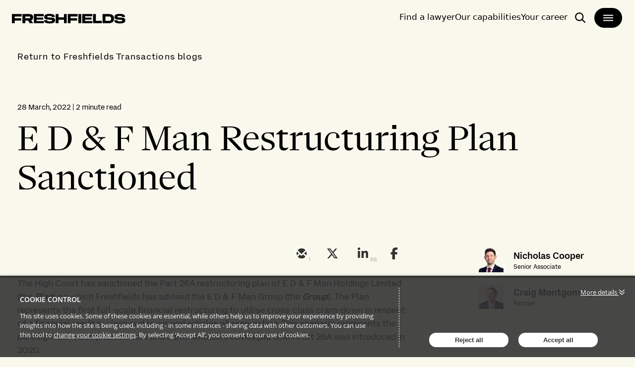

--- FILE ---
content_type: text/html; charset=utf-8
request_url: https://transactions.freshfields.com/post/102hljw/e-d-f-man-restructuring-plan-sanctioned
body_size: 27590
content:

<!DOCTYPE html>
<html lang="en">
<head>
    
<meta charset="utf-8">
<meta http-equiv="X-UA-Compatible" content="IE=Edge">
<meta http-equiv="content-type" content="text/html; charset=UTF-8"> 
<meta name="viewport" content="width=device-width, initial-scale=1.0, maximum-scale=5, minimum-scale=1">
<link rel="icon" type="image/png" href="https://files.passle.net/CustomDesign/6704c336fd2bff2d4af54183/2024-10-08-05-32-15-417-6704c3dfa07720d4d55df9af.ico" />

<title>E D &amp; F Man Restructuring Plan Sanctioned, Nicholas Cooper, Craig Montgomery</title>

<meta name="description" content="The High Court has sanctioned the Part 26A restructuring plan of E D &amp; F Man Holdings Limited (the Plan) on which Freshfields has advised the E D &amp; F Ma..." />




            <meta prefix="og: http://ogp.me/ns#" property="og:image" content="https://images.passle.net/fit-in/1200x630/Passle/5b6181bd2a1ea20b0498072f/MediaLibrary/Images/5eecb66f3dccd209c08687da/2021-07-01-15-11-20-471-60dddb18e5416a0cfc31a89e.jpg" />
        <meta prefix="og: http://ogp.me/ns#" property="og:image:secure_url" content="https://images.passle.net/fit-in/1200x630/Passle/5b6181bd2a1ea20b0498072f/MediaLibrary/Images/5eecb66f3dccd209c08687da/2021-07-01-15-11-20-471-60dddb18e5416a0cfc31a89e.jpg" />


        <meta name="author" content="Nicholas Cooper, Craig Montgomery">
<meta prefix="og: http://ogp.me/ns#" property="og:title" content="E D &amp; F Man Restructuring Plan Sanctioned" />

<meta prefix="og: http://ogp.me/ns#" property="og:site_name" content="Passle" />

<meta prefix="og: http://ogp.me/ns#" property="og:url" content="https://transactions.freshfields.com//post/102hljw/e-d-f-man-restructuring-plan-sanctioned" />

<meta prefix="og: http://ogp.me/ns#" property="og:description" content="The High Court has sanctioned the Part 26A restructuring plan of E D &amp; F Man Holdings Limited (the Plan) on which Freshfields has advised the E D &amp; F Ma..." />

<meta prefix="og: http://ogp.me/ns#" property="og:type" content="article" />

<meta prefix="og: http://ogp.me/ns#" property="og:locale" content="en_GB" />


<meta property="fb:app_id" content="291505782785530" />
<meta property="fb:admins" content="736991176" />


<meta name="twitter:card" content="summary_large_image">
<meta name="twitter:site" content="&#64;passle">
<meta name="twitter:url" content="https://transactions.freshfields.com//post/102hljw/e-d-f-man-restructuring-plan-sanctioned">
<meta name="twitter:title" content="E D &amp; F Man Restructuring Plan Sanctioned">
<meta name="twitter:description" content="The High Court has sanctioned the Part 26A restructuring plan of E D &amp; F Man Holdings Limited (the Plan) on which Freshfields has advised the E D &amp; F Ma...">
    <meta property="twitter:image" content="https://images.passle.net/fit-in/1200x630/Passle/5b6181bd2a1ea20b0498072f/MediaLibrary/Images/5eecb66f3dccd209c08687da/2021-07-01-15-11-20-471-60dddb18e5416a0cfc31a89e.jpg" />


    
        <link rel="canonical" href="https://transactions.freshfields.com/post/102hljw/e-d-f-man-restructuring-plan-sanctioned" />

    

    <link nonce="/NzujskGGFrAKOUxObrfLg==" data-cssvars-exclude rel="preload" as="style" href="https://cw-resources.passle.net/Content/googlefonts/all.min.css?v=0.0.2" id="googlefonts-css">
    <script nonce="/NzujskGGFrAKOUxObrfLg==">
        document.getElementById('googlefonts-css').onload = function () {
            this.onload = null;
            this.rel = 'stylesheet';
        };
    </script>
    <noscript>
        <link rel="stylesheet" href="https://cw-resources.passle.net/Content/googlefonts/all.min.css?v=0.0.2">
    </noscript>

    <script nonce="/NzujskGGFrAKOUxObrfLg==">
        // Define dataLayer and the gtag function.
        window.dataLayer = window.dataLayer || [];
        function gtag() { dataLayer.push(arguments); }
    </script>

        <script nonce="/NzujskGGFrAKOUxObrfLg==">
             gtag('consent', 'default', {
                'ad_storage': 'denied',
                'analytics_storage': 'granted',
                'functionality_storage': 'denied',
                'personalization_storage': 'denied',
                'security_storage': 'denied',
                'wait_for_update': 2000 //allow 2 seconds for the cookie control to load and update settings
            });
        </script>

<!-- Google Tag Manager -->
<script nonce="/NzujskGGFrAKOUxObrfLg==">
    (function (w, d, s, l, i) {
        w[l] = w[l] || []; w[l].push({
            'gtm.start':
            new Date().getTime(), event: 'gtm.js'
        }); var f = d.getElementsByTagName(s)[0],
        j = d.createElement(s), dl = l != 'dataLayer' ? '&l=' + l : ''; j.async = true; j.src =
        'https://www.googletagmanager.com/gtm.js?id=' + i + dl; f.parentNode.insertBefore(j, f);
    })(window, document, 'script', 'dataLayer', 'GTM-T8H7SW6');</script>
<!-- End Google Tag Manager -->
<!-- Google Tag Manager (noscript) -->
<noscript><iframe src="https://www.googletagmanager.com/ns.html?id=GTM-T8H7SW6" height="0" width="0" style="display:none;visibility:hidden"></iframe></noscript>
<!-- End Google Tag Manager (noscript) -->
<script nonce="/NzujskGGFrAKOUxObrfLg==" type="text/javascript" src="https://secure.leadforensics.com/js/143987.js"></script>
<noscript><img src="https://secure.leadforensics.com/143987.png" style="display:none;"></noscript>

    

    
<link href="https://cw-resources.passle.net/Assets/CustomCSS?passleShortcode=102ezy5" rel="stylesheet" type="text/css" media="all"/>
    <link href="https://cw-resources.passle.net/ClientWebv2/Styles/LayoutBundle?v=BmihdF5UZSOIU8pT46MC83Q7yzda_DE3Ne8jHdsR-ac1" rel="stylesheet" media="all">
    
    <link href="https://cw-resources.passle.net/ClientWebv2/Styles/PostViewBundle?v=xk3wOXxWQvNYwrmwojCwjeVz6RL5NHUbZdBQu_sBS-E1" rel="stylesheet" media="all">


    
    <script nonce="/NzujskGGFrAKOUxObrfLg==">
        /*@cc_on
            /^10/.test(@_jscript_version) && (document.documentElement.className+=" msie-10");
        @*/
    </script>

    
    

    

<!-- Google Tag Manager (Passle) -->
<script nonce="/NzujskGGFrAKOUxObrfLg==" defer>
        (function (w, d, s, l, i) {
            w[l] = w[l] || []; w[l].push({
                'gtm.start':
                    new Date().getTime(), event: 'gtm.js'
            }); var f = d.getElementsByTagName(s)[0],
                j = d.createElement(s), dl = l != 'dataLayer' ? '&l=' + l : ''; j.async = true; j.src =
                    'https://www.googletagmanager.com/gtm.js?id=' + i + dl; f.parentNode.insertBefore(j, f);
        })(window, document, 'script', 'dataLayer', 'GTM-M5DDHT6');
</script>
<!-- End Google Tag Manager -->

</head>

<body class="passle-body passle-102ezy5">
    

<link href="https://www.googletagmanager.com/ns.html?id=GTM-M5DDHT6" rel="preload" as="document">
<link rel="dns-prefetch" href="https://www.googletagmanager.com/">

<!-- Google Tag Manager Passle (noscript) -->
<noscript>
    <iframe src="https://www.googletagmanager.com/ns.html?id=GTM-M5DDHT6"
            height="0" width="0" style="display:none;visibility:hidden"></iframe>
</noscript>
<!-- End Google Tag Manager Passle (noscript) -->


    
    


<!-- Google Tag Manager (noscript) -->
    <noscript>
        <iframe src="https://www.googletagmanager.com/ns.html?id=GTM-5C7ZM7H" height="0" width="0" style="display:none;visibility:hidden"></iframe>
    </noscript>
<!-- End Google Tag Manager (noscript) -->
    <div id="passle-page-wrapper">

        


        <div class="message message--warning browser-deprecation-warning">
            <div class="container">
                This browser is not actively supported anymore. For the best passle experience, we strongly recommend you upgrade your browser.
            </div>
        </div>


            <div class="client-content">
                <div class="header">
   <div class="flex h-[72px] w-full">
      <div class="fixed top-0 z-30 flex w-full justify-between bg-offWhite px-6 transition-all duration-300 ease-in-out max-tablet:pt-4">
         <div class="relative tablet:pt-4">
            <a href="https://www.freshfields.com/" class="[&amp;:hover>svg.arrow]:ml-2 [&amp;:hover>svg.arrow]:w-4 [&amp;:hover>svg.arrow]:opacity-100 group inline-flex items-center *:aria-disabled:fill-white justify-center whitespace-nowrap text-body-1 leading-none font-normal font-body ring-offset-white transition-colors aria-disabled:pointer-events-none text-black aria-disabled:bg-grey-400 aria-disabled:text-white h-[50.61px] max-w-[229px] rounded-none bg-transparent p-0 hover:bg-transparent focus-visible:outline-none focus-visible:ring-2 focus-visible:ring-focus focus-visible:ring-offset-2 max-desktop:max-w-[192px]" tabindex="0" aria-label="logo-link-to-main-page" type="button">
               <svg viewbox="0 0 385 45" class="w-full fill-black">
                  <use href="#logoBlack"></use>
               </svg>
            </a>
            <div class="absolute -left-56 -top-24 border-2 border-grey-600 bg-offWhite p-2 focus-within:left-2 focus-within:top-12"><button class="[&amp;:hover>svg.arrow]:ml-2 [&amp;:hover>svg.arrow]:w-4 [&amp;:hover>svg.arrow]:opacity-100 group h-12 inline-flex items-center *:aria-disabled:fill-white justify-center whitespace-nowrap rounded-6xl text-body-1 leading-none font-normal font-body ring-offset-white transition-colors focus-visible:outline-none focus-visible:ring-2 focus-visible:ring-focus focus-visible:ring-offset-2 aria-disabled:pointer-events-none text-black aria-disabled:bg-grey-400 aria-disabled:text-white px-10 py-[15px] bg-blue-400 hover:bg-blue-200" tabindex="0" aria-label="skip-to-main-page">Skip navigation</button></div>
         </div>
         <div class="max-tablet:pl-4">
            <div class="flex gap-x-2 max-tablet:justify-end max-tablet:gap-x-1 tablet:gap-x-6 tablet:py-[14px] tablet:pl-6">
               <a tabindex="0" class="menu-open-hide pt-2 text-body-2 font-[430] focus-visible:outline-none focus-visible:ring-2 focus-visible:ring-focus focus-visible:ring-offset-2 max-tablet:hidden" href="https://www.freshfields.com/en/find-a-lawyer/">Find a lawyer</a>
               <a tabindex="0" class="menu-open-hide pt-2 text-body-2 font-[430] focus-visible:outline-none focus-visible:ring-2 focus-visible:ring-focus focus-visible:ring-offset-2 max-tablet:hidden" href="https://www.freshfields.com/en/capabilities/">Our capabilities</a>
               <a tabindex="0" class="menu-open-hide pt-2 text-body-2 font-[430] focus-visible:outline-none focus-visible:ring-2 focus-visible:ring-focus focus-visible:ring-offset-2 max-tablet:hidden" href="https://www.freshfields.com/en/your-career/">Your career</a>
               <a tabindex="0" title="Site wide search" target="_blank" class="rounded-[40px] border-2 border-offWhite px-3 py-2 hover:bg-grey-200 focus:outline-none focus:ring-2 focus:ring-focus focus:ring-offset-2" aria-label="open-main-search-page" href="https://www.freshfields.com/en/search/">
                  <span>
                     <svg class="fill-black h-6 w-6 flex-shrink-0">
                        <use href="#search"></use>
                     </svg>
                     <span class="sr-only">Search</span>
                  </span>
               </a>
               <button class="[&amp;:hover>svg.arrow]:ml-2 [&amp;:hover>svg.arrow]:w-4 [&amp;:hover>svg.arrow]:opacity-100 group inline-flex items-center *:aria-disabled:fill-white justify-center whitespace-nowrap text-body-1 leading-none font-normal font-body ring-offset-white transition-colors focus-visible:outline-none focus-visible:ring-2 focus-visible:ring-focus focus-visible:ring-offset-2 aria-disabled:pointer-events-none aria-disabled:bg-grey-400 aria-disabled:text-white group h-[44px] cursor-pointer rounded-[40px] border-2 border-offWhite bg-black px-4 py-2 text-white hover:bg-grey-200 hover:text-black focus:outline-none focus:ring-2 focus:ring-focus focus:ring-offset-2" tabindex="0" type="button" aria-label="main-menu">
                  <svg class="h-6 w-6 fill-white group-hover:fill-black">
                     <use class="menu-icon-open" href="#large-menu"></use>
                     <use class="menu-icon-close" href="#close"></use>
                  </svg>
               </button>
            </div>
         </div>
      </div>
   </div>
   <div class="px-6 pb-4 max-tablet:min-h-screen hidden">
      <div class="w-[459px] max-tablet:hidden">
         <div class="pb-4" role="button">
            <button data-tab="people" class="tab-button [&amp;:hover>svg.arrow]:ml-2 [&amp;:hover>svg.arrow]:w-4 [&amp;:hover>svg.arrow]:opacity-100 group h-12 inline-flex items-center justify-center whitespace-nowrap ring-offset-white transition-colors focus-visible:outline-none focus-visible:ring-2 focus-visible:ring-focus focus-visible:ring-offset-2 aria-disabled:pointer-events-none border-black *:aria-disabled:fill-grey-400 bg-transparent aria-disabled:border-grey-400 aria-disabled:text-grey-400 py-[15px] rounded-none border-0 px-0 font-heading text-h-5 font-normal leading-[44px] text-black hover:text-black focus:outline-none focus:ring-2 focus:ring-focus focus:ring-offset-2 data-[state=not-selected]:text-grey-600" data-state="selected">
               People
               <svg class="fill-grey-black ml-[10px] h-5 w-5 group-hover:text-black group-data-[state=not-selected]:fill-grey-600">
                  <use href="#chevron-right"></use>
               </svg>
            </button>
         </div>
         <div class="pb-4" role="button"><a data-state="selected" class="tab-button !rounded-none border-0 px-0 font-heading text-h-5 font-normal leading-[44px] text-black hover:text-black focus:outline-none focus:ring-2 focus:ring-focus focus:ring-offset-2 data-[state=not-selected]:text-grey-600" href="https://www.freshfields.com/en/locations/">Locations</a></div>
         <div class="pb-4" role="button"><a data-state="selected" class="tab-button !rounded-none border-0 px-0 font-heading text-h-5 font-normal leading-[44px] text-black hover:text-black focus:outline-none focus:ring-2 focus:ring-focus focus:ring-offset-2 data-[state=not-selected]:text-grey-600" href="https://www.freshfields.com/en/capabilities/">Our capabilities</a></div>
         <div class="pb-4" role="button">
            <button data-tab="our-thinking" class="tab-button [&amp;:hover>svg.arrow]:ml-2 [&amp;:hover>svg.arrow]:w-4 [&amp;:hover>svg.arrow]:opacity-100 group h-12 inline-flex items-center justify-center whitespace-nowrap ring-offset-white transition-colors focus-visible:outline-none focus-visible:ring-2 focus-visible:ring-focus focus-visible:ring-offset-2 aria-disabled:pointer-events-none border-black *:aria-disabled:fill-grey-400 bg-transparent aria-disabled:border-grey-400 aria-disabled:text-grey-400 py-[15px] rounded-none border-0 px-0 font-heading text-h-5 font-normal leading-[44px] text-black hover:text-black focus:outline-none focus:ring-2 focus:ring-focus focus:ring-offset-2 data-[state=not-selected]:text-grey-600" data-state="selected">
               Our thinking
               <svg class="fill-grey-black ml-[10px] h-5 w-5 group-hover:text-black group-data-[state=not-selected]:fill-grey-600">
                  <use href="#chevron-right"></use>
               </svg>
            </button>
         </div>
         <div class="pb-4" role="button">
            <button data-tab="about-us" class="tab-button [&amp;:hover=>svg.arrow]:ml-2 [&amp;:hover>svg.arrow]:w-4 [&amp;:hover>svg.arrow]:opacity-100 group h-12 inline-flex items-center justify-center whitespace-nowrap ring-offset-white transition-colors focus-visible:outline-none focus-visible:ring-2 focus-visible:ring-focus focus-visible:ring-offset-2 aria-disabled:pointer-events-none border-black *:aria-disabled:fill-grey-400 bg-transparent aria-disabled:border-grey-400 aria-disabled:text-grey-400 py-[15px] rounded-none border-0 px-0 font-heading text-h-5 font-normal leading-[44px] text-black hover:text-black focus:outline-none focus:ring-2 focus:ring-focus focus:ring-offset-2 data-[state=not-selected]:text-grey-600" data-state="selected">
               About us
               <svg class="fill-grey-black ml-[10px] h-5 w-5 group-hover:text-black group-data-[state=not-selected]:fill-grey-600">
                  <use href="#chevron-right"></use>
               </svg>
            </button>
         </div>
         <div class="pb-4" role="button">
            <button data-tab="your-career" class="tab-button [&amp;:hover>svg.arrow]:ml-2 [&amp;:hover>svg.arrow]:w-4 [&amp;:hover>svg.arrow]:opacity-100 group h-12 inline-flex items-center justify-center whitespace-nowrap ring-offset-white transition-colors focus-visible:outline-none focus-visible:ring-2 focus-visible:ring-focus focus-visible:ring-offset-2 aria-disabled:pointer-events-none border-black *:aria-disabled:fill-grey-400 bg-transparent aria-disabled:border-grey-400 aria-disabled:text-grey-400 py-[15px] rounded-none border-0 px-0 font-heading text-h-5 font-normal leading-[44px] text-black hover:text-black focus:outline-none focus:ring-2 focus:ring-focus focus:ring-offset-2 data-[state=not-selected]:text-grey-600" data-state="selected">
               Your career
               <svg class="fill-grey-black ml-[10px] h-5 w-5 group-hover:text-black group-data-[state=not-selected]:fill-grey-600">
                  <use href="#chevron-right"></use>
               </svg>
            </button>
         </div>
         <div class="pb-4" role="button">
             <a data-state="selected" class="tab-button !rounded-none border-0 px-0 font-heading text-h-5 font-normal leading-[44px] text-black hover:text-black focus:outline-none focus:ring-2 focus:ring-focus focus:ring-offset-2 data-[state=not-selected]:text-grey-600" href="https://www.freshfields.com/en/our-thinking/news/">News</a>
             </div>
         <div class="pb-4" role="button">
            <a target="_blank" data-state="selected" class="tab-button !rounded-none border-0 px-0 font-heading text-h-5 font-normal leading-[44px] text-black hover:text-black focus:outline-none focus:ring-2 focus:ring-focus focus:ring-offset-2 data-[state=not-selected]:text-grey-600" href="https://www.freshfields.com/en/search">Search</a>
         </div>
         <div class="mt-44 flex w-full language-switcher">
            <div class="text-black">
               <p class="h-full leading-9">Select language:</p>
            </div>
            <div class="-mt-[5px] ml-[10px] min-w-32">
               <button type="button" role="combobox" aria-controls="radix-:Racufnkq:" aria-expanded="false" aria-autocomplete="none" dir="ltr" data-state="closed" class="flex h-12 w-full text-body-2 font-normal items-center justify-between border-b-2 bg-transparent px-3 py-2 text-base leading-none focus-visible:outline-none focus-visible:ring-2 focus-visible:ring-focus disabled:pointer-events-none text-black border-grey-600 hover:bg-grey-200" aria-label="select-language">
                  <span style="pointer-events:none">English</span>
                  <svg class="h-5 w-5 fill-grey-600">
                     <use href="#chevron-down"></use>
                  </svg>
               </button>
            </div>
         </div>
      </div>
      <div data-menu-level="1" data-tab-mobile="default" class="div-mobile-wrapper flex min-h-full w-full flex-col tablet:hidden">
         <div class="flex h-full flex-col">
            <div class="grow">
               <div class="pb-2 pt-4">
                  <button data-tab-mobile="people" data-menu-button="2" class="tab-button-mobile [&amp;:hover>svg.arrow]:ml-2 [&amp;:hover>svg.arrow]:w-4 [&amp;:hover>svg.arrow]:opacity-100 group h-12 inline-flex items-center justify-center whitespace-nowrap rounded-6xl ring-offset-white transition-colors focus-visible:outline-none focus-visible:ring-2 focus-visible:ring-focus focus-visible:ring-offset-2 aria-disabled:pointer-events-none border-black *:aria-disabled:fill-grey-400 bg-transparent aria-disabled:border-grey-400 aria-disabled:text-grey-400 text-wrap border-0 px-0 py-0 font-heading text-h-6 font-normal leading-[44px] text-black max-desktop:text-left max-desktop:leading-[32px]">
                     People
                     <svg class="fill-black-black ml-[10px] h-5 w-5">
                        <use href="#chevron-right"></use>
                     </svg>
                  </button>
               </div>
               <div class="pb-2 pt-4"><a class="tab-button-mobile [&amp;:hover>svg.arrow]:ml-2 [&amp;:hover>svg.arrow]:w-4 [&amp;:hover>svg.arrow]:opacity-100 group h-12 inline-flex items-center justify-center whitespace-nowrap rounded-6xl ring-offset-white transition-colors focus-visible:outline-none focus-visible:ring-2 focus-visible:ring-focus focus-visible:ring-offset-2 aria-disabled:pointer-events-none border-black *:aria-disabled:fill-grey-400 bg-transparent aria-disabled:border-grey-400 aria-disabled:text-grey-400 border-0 px-0 py-0 font-heading text-h-6 font-normal leading-[44px] text-black focus:text-black text-wrap" href="https://www.freshfields.com/en/locations/">Locations</a></div>
               <div class="pb-2 pt-4"><a class="tab-button-mobile [&amp;:hover>svg.arrow]:ml-2 [&amp;:hover>svg.arrow]:w-4 [&amp;:hover>svg.arrow]:opacity-100 group h-12 inline-flex items-center justify-center whitespace-nowrap rounded-6xl ring-offset-white transition-colors focus-visible:outline-none focus-visible:ring-2 focus-visible:ring-focus focus-visible:ring-offset-2 aria-disabled:pointer-events-none border-black *:aria-disabled:fill-grey-400 bg-transparent aria-disabled:border-grey-400 aria-disabled:text-grey-400 border-0 px-0 py-0 font-heading text-h-6 font-normal leading-[44px] text-black focus:text-black text-wrap" href="https://www.freshfields.com/en/capabilities/">Our capabilities</a></div>
               <div class="pb-2 pt-4">
                  <button data-tab-mobile="our-thinking" data-menu-button="2" class="tab-content-mobile [&amp;:hover>svg.arrow]:ml-2 [&amp;:hover>svg.arrow]:w-4 [&amp;:hover>svg.arrow]:opacity-100 group h-12 inline-flex items-center justify-center whitespace-nowrap rounded-6xl ring-offset-white transition-colors focus-visible:outline-none focus-visible:ring-2 focus-visible:ring-focus focus-visible:ring-offset-2 aria-disabled:pointer-events-none border-black *:aria-disabled:fill-grey-400 bg-transparent aria-disabled:border-grey-400 aria-disabled:text-grey-400 text-wrap border-0 px-0 py-0 font-heading text-h-6 font-normal leading-[44px] text-black max-desktop:text-left max-desktop:leading-[32px]">
                     Our thinking
                     <svg class="fill-black-black ml-[10px] h-5 w-5">
                        <use href="#chevron-right"></use>
                     </svg>
                  </button>
               </div>
               <div class="pb-2 pt-4">
                  <button data-tab-mobile="about-us" data-menu-button="2" class="tab-button-mobile [&amp;:hover>svg.arrow]:ml-2 [&amp;:hover>svg.arrow]:w-4 [&amp;:hover>svg.arrow]:opacity-100 group h-12 inline-flex items-center justify-center whitespace-nowrap rounded-6xl ring-offset-white transition-colors focus-visible:outline-none focus-visible:ring-2 focus-visible:ring-focus focus-visible:ring-offset-2 aria-disabled:pointer-events-none border-black *:aria-disabled:fill-grey-400 bg-transparent aria-disabled:border-grey-400 aria-disabled:text-grey-400 text-wrap border-0 px-0 py-0 font-heading text-h-6 font-normal leading-[44px] text-black max-desktop:text-left max-desktop:leading-[32px]">
                     About us
                     <svg class="fill-black-black ml-[10px] h-5 w-5">
                        <use href="#chevron-right"></use>
                     </svg>
                  </button>
               </div>
               <div class="pb-2 pt-4">
                  <button data-tab-mobile="your-career" data-menu-button="2" class="tab-button-mobile [&amp;:hover>svg.arrow]:ml-2 [&amp;:hover>svg.arrow]:w-4 [&amp;:hover>svg.arrow]:opacity-100 group h-12 inline-flex items-center justify-center whitespace-nowrap rounded-6xl ring-offset-white transition-colors focus-visible:outline-none focus-visible:ring-2 focus-visible:ring-focus focus-visible:ring-offset-2 aria-disabled:pointer-events-none border-black *:aria-disabled:fill-grey-400 bg-transparent aria-disabled:border-grey-400 aria-disabled:text-grey-400 text-wrap border-0 px-0 py-0 font-heading text-h-6 font-normal leading-[44px] text-black max-desktop:text-left max-desktop:leading-[32px]">
                     Your career
                     <svg class="fill-black-black ml-[10px] h-5 w-5">
                        <use href="#chevron-right"></use>
                     </svg>
                  </button>
               </div>
               <div class="pb-2 pt-4"><a class="tab-button-mobile [&amp;:hover>svg.arrow]:ml-2 [&amp;:hover>svg.arrow]:w-4 [&amp;:hover>svg.arrow]:opacity-100 group h-12 inline-flex items-center justify-center whitespace-nowrap rounded-6xl ring-offset-white transition-colors focus-visible:outline-none focus-visible:ring-2 focus-visible:ring-focus focus-visible:ring-offset-2 aria-disabled:pointer-events-none border-black *:aria-disabled:fill-grey-400 bg-transparent aria-disabled:border-grey-400 aria-disabled:text-grey-400 border-0 px-0 py-0 font-heading text-h-6 font-normal leading-[44px] text-black focus:text-black text-wrap" href="https://www.freshfields.com/en/our-thinking/news/">News</a></div>
                <div class="pb-2 pt-4"><a class="tab-button-mobile [&amp;:hover>svg.arrow]:ml-2 [&amp;:hover>svg.arrow]:w-4 [&amp;:hover>svg.arrow]:opacity-100 group h-12 inline-flex items-center justify-center whitespace-nowrap rounded-6xl ring-offset-white transition-colors focus-visible:outline-none focus-visible:ring-2 focus-visible:ring-focus focus-visible:ring-offset-2 aria-disabled:pointer-events-none border-black *:aria-disabled:fill-grey-400 bg-transparent aria-disabled:border-grey-400 aria-disabled:text-grey-400 border-0 px-0 py-0 font-heading text-h-6 font-normal leading-[44px] text-black focus:text-black text-wrap" href="https://www.freshfields.com/en/search/">Search</a></div>
            </div>
            <div class="bottom-5 flex w-full hidden">
               <div class="text-black">
                  <p class="h-full leading-9">Select language:</p>
               </div>
               <div class="-mt-[5px] ml-[10px] min-w-32">
                  <button type="button" role="combobox" aria-controls="radix-:R1ekufnkq:" aria-expanded="false" aria-autocomplete="none" dir="ltr" data-state="closed" class="flex h-12 w-full text-body-2 font-normal items-center justify-between border-b-2 bg-transparent px-3 py-2 text-base leading-none focus-visible:outline-none focus-visible:ring-2 focus-visible:ring-focus disabled:pointer-events-none text-black border-grey-600 hover:bg-grey-200">
                     <span style="pointer-events:none">English</span>
                     <svg class="h-5 w-5 fill-grey-600">
                        <use href="#chevron-down"></use>
                     </svg>
                  </button>
               </div>
            </div>
         </div>
      </div>
      <div data-menu-level="2" data-tab-mobile="people" class="div-mobile-wrapper flex min-h-full w-full flex-col tablet:hidden">
           <div class="">
              <button data-menu-button="1" class="[&amp;:hover&gt;svg.arrow]:ml-2 [&amp;:hover&gt;svg.arrow]:w-4 [&amp;:hover&gt;svg.arrow]:opacity-100 group h-12 inline-flex items-center justify-center whitespace-nowrap rounded-6xl text-body-1 leading-none font-normal font-body ring-offset-white transition-colors focus-visible:outline-none focus-visible:ring-2 focus-visible:ring-focus focus-visible:ring-offset-2 aria-disabled:pointer-events-none border-black *:aria-disabled:fill-grey-400 bg-transparent text-black aria-disabled:border-grey-400 aria-disabled:text-grey-400 py-[15px] border-0 px-0">
                 <svg class="h-5 w-5 fill-black">
                    <use href="#arrow-left"></use>
                 </svg>
              </button>
              <div class="h-10 border-b border-grey-600 font-body font-[570] uppercase">People</div>
           </div>
           <div class="flex h-full flex-col">
              <div class="grow">
                 <div class="pb-2 pt-4">
                    <div class="flex w-full flex-col gap-y-2">
                       <a href="https://www.freshfields.com/en/find-a-lawyer/">
                          <div class="flex flex-col gap-6 bg-white p-6 desktop:flex-row hover:bg-blue-200">
                             <div class="flex w-3/5 items-start desktop:w-1/5">
                                 <img src="https://files.passle.net/CustomDesign/6841a53c28394c53f8d2430b/2025-06-26-17-32-11-973-685d841b164d0ed2766cca48.jpg" width="0" height="0" srcset="https://files.passle.net/CustomDesign/6841a53c28394c53f8d2430b/2025-06-26-17-32-14-372-685d841e527dd4939305ca33.jpg 320w,
                                 https://files.passle.net/CustomDesign/6841a53c28394c53f8d2430b/2025-06-26-17-32-18-819-685d8422164d0ed2766cca59.jpg 480w,
                                 https://files.passle.net/CustomDesign/6841a53c28394c53f8d2430b/2025-06-26-17-32-21-559-685d84252f10a0d8a0f78ad3.jpg 640w,
                                 https://files.passle.net/CustomDesign/6841a53c28394c53f8d2430b/2025-06-26-17-32-24-290-685d8428164d0ed2766cca63.jpg 1280w" sizes="(max-width: 320px) 100vw, (max-width: 480px) 100vw, (max-width: 768px) 80vw, (max-width: 1200px) 60vw, 40vw" class="aspect-square w-full object-cover" alt="search-card-image">
                            </div>
                             <div class="flex flex-1 flex-col gap-10">
                                <div class="flex flex-col gap-4">
                                   <div class="flex justify-between">
                                      <div class="flex flex-col gap-2 desktop:flex-row"></div>
                                   </div>
                                   <span class="flex flex-col gap-2">
                                      <p class="font-heading text-h-6 font-normal leading-none">Find a lawyer</p>
                                   </span>
                                   <div class="no-tailwind line-clamp-4 font-body text-body-2 font-normal leading-none">
                                      <p>Search for a lawyer by name or use the filters</p>
                                   </div>
                                </div>
                                <div class="flex flex-col gap-6">
                                   <div class="flex w-full flex-col gap-6 font-body text-body-2 font-normal leading-none desktop:flex-row"></div>
                                   <div>
                                      <p class="font-body text-body-1 font-normal leading-none underline">Find a lawyer</p>
                                   </div>
                                </div>
                             </div>
                          </div>
                       </a>
                       <a href="https://www.freshfields.com/en/search/business-services/?83251d88-b6dc-4b81-9382-f092deea35b6=Business+Services">
                          <div class="flex flex-col gap-6 bg-white p-6 desktop:flex-row hover:bg-blue-200">
                             <div class="flex w-3/5 items-start desktop:w-1/5">
                                 <img src="https://files.passle.net/CustomDesign/6841a53c28394c53f8d2430b/2025-06-26-17-33-38-901-685d8472527dd4939305cb26.jpg" width="0" height="0" srcset="https://files.passle.net/CustomDesign/6841a53c28394c53f8d2430b/2025-06-26-17-33-41-398-685d8475527dd4939305cb2e.jpg 320w,
                                 https://files.passle.net/CustomDesign/6841a53c28394c53f8d2430b/2025-06-26-17-33-43-796-685d84772f10a0d8a0f78bce.jpg 480w,
                                 https://files.passle.net/CustomDesign/6841a53c28394c53f8d2430b/2025-06-26-17-33-47-658-685d847b527dd4939305cb3d.jpg 640w,
                                 https://files.passle.net/CustomDesign/6841a53c28394c53f8d2430b/2025-06-26-17-33-50-818-685d847e527dd4939305cb46.jpg 1280w" sizes="(max-width: 320px) 100vw, (max-width: 480px) 100vw, (max-width: 768px) 80vw, (max-width: 1200px) 60vw, 40vw" class="aspect-square w-full object-cover" alt="search-card-image"></div>
                             <div class="flex flex-1 flex-col gap-10">
                                <div class="flex flex-col gap-4">
                                   <div class="flex justify-between">
                                      <div class="flex flex-col gap-2 desktop:flex-row"></div>
                                   </div>
                                   <span class="flex flex-col gap-2">
                                      <p class="font-heading text-h-6 font-normal leading-none">Business service leaders</p>
                                   </span>
                                   <div class="no-tailwind line-clamp-4 font-body text-body-2 font-normal leading-none">
                                      <p>Search for business service leaders by name or use the filters</p>
                                   </div>
                                </div>
                                <div class="flex flex-col gap-6">
                                   <div class="flex w-full flex-col gap-6 font-body text-body-2 font-normal leading-none desktop:flex-row"></div>
                                   <div>
                                      <p class="font-body text-body-1 font-normal leading-none underline">Business services</p>
                                   </div>
                                </div>
                             </div>
                          </div>
                       </a>
                    </div>
                 </div>
              </div>
              <div class="bottom-5 w-full hidden">
                 <div class="text-black">
                    <p class="h-full leading-9">Select language:</p>
                 </div>
                 <div class="-mt-[5px] ml-[10px] min-w-32">
                    <button type="button" role="combobox" aria-controls="radix-:r27:" aria-expanded="false" aria-autocomplete="none" dir="ltr" data-state="closed" class="flex h-12 w-full text-body-2 font-normal items-center justify-between border-b-2 bg-transparent px-3 py-2 text-base leading-none focus-visible:outline-none focus-visible:ring-2 focus-visible:ring-focus disabled:pointer-events-none text-black border-grey-600 hover:bg-grey-200">
                       <span style="pointer-events: none;">English</span>
                       <svg class="h-5 w-5 fill-grey-600">
                          <use href="#chevron-down"></use>
                       </svg>
                    </button>
                 </div>
              </div>
           </div>
        </div>
      <div data-menu-level="2" data-tab-mobile="our-thinking" class="div-mobile-wrapper flex min-h-full w-full flex-col tablet:hidden">
       <div class="">
          <button data-menu-button="1" class="[&amp;:hover&gt;svg.arrow]:ml-2 [&amp;:hover&gt;svg.arrow]:w-4 [&amp;:hover&gt;svg.arrow]:opacity-100 group h-12 inline-flex items-center justify-center whitespace-nowrap rounded-6xl text-body-1 leading-none font-normal font-body ring-offset-white transition-colors focus-visible:outline-none focus-visible:ring-2 focus-visible:ring-focus focus-visible:ring-offset-2 aria-disabled:pointer-events-none border-black *:aria-disabled:fill-grey-400 bg-transparent text-black aria-disabled:border-grey-400 aria-disabled:text-grey-400 py-[15px] border-0 px-0">
             <svg class="h-5 w-5 fill-black">
                <use href="#arrow-left"></use>
             </svg>
          </button>
          <div class="h-10 border-b border-grey-600 font-body font-[570] uppercase">Our thinking</div>
       </div>
       <div class="flex h-full flex-col">
          <div class="grow">
             <div class="pb-2 pt-4">
                <button data-menu-button="3" data-tab-mobile="our-thinking" class="[&amp;:hover&gt;svg.arrow]:ml-2 [&amp;:hover&gt;svg.arrow]:w-4 [&amp;:hover&gt;svg.arrow]:opacity-100 group h-12 inline-flex items-center justify-center whitespace-nowrap rounded-6xl ring-offset-white transition-colors focus-visible:outline-none focus-visible:ring-2 focus-visible:ring-focus focus-visible:ring-offset-2 aria-disabled:pointer-events-none border-black *:aria-disabled:fill-grey-400 bg-transparent aria-disabled:border-grey-400 aria-disabled:text-grey-400 text-wrap border-0 px-0 py-0 font-heading text-h-6 font-normal leading-[44px] text-black max-desktop:text-left max-desktop:leading-[32px]">
                   Explore by content type
                   <svg class="fill-black-black ml-[10px] h-5 w-5">
                      <use href="#chevron-right"></use>
                   </svg>
                </button>
             </div>
             <div class="pb-2 pt-4"><a class="[&amp;:hover&gt;svg.arrow]:ml-2 [&amp;:hover&gt;svg.arrow]:w-4 [&amp;:hover&gt;svg.arrow]:opacity-100 group h-12 inline-flex items-center justify-center whitespace-nowrap rounded-6xl ring-offset-white transition-colors focus-visible:outline-none focus-visible:ring-2 focus-visible:ring-focus focus-visible:ring-offset-2 aria-disabled:pointer-events-none border-black *:aria-disabled:fill-grey-400 bg-transparent aria-disabled:border-grey-400 aria-disabled:text-grey-400 border-0 px-0 py-0 font-heading text-h-6 font-normal leading-[44px] text-black focus:text-black text-wrap" href="https://www.freshfields.com/en/our-thinking/">Our thinking</a></div>
             <div class="pb-2 pt-4"><a class="[&amp;:hover&gt;svg.arrow]:ml-2 [&amp;:hover&gt;svg.arrow]:w-4 [&amp;:hover&gt;svg.arrow]:opacity-100 group h-12 inline-flex items-center justify-center whitespace-nowrap rounded-6xl ring-offset-white transition-colors focus-visible:outline-none focus-visible:ring-2 focus-visible:ring-focus focus-visible:ring-offset-2 aria-disabled:pointer-events-none border-black *:aria-disabled:fill-grey-400 bg-transparent aria-disabled:border-grey-400 aria-disabled:text-grey-400 border-0 px-0 py-0 font-heading text-h-6 font-normal leading-[44px] text-black focus:text-black text-wrap" href="https://www.freshfields.com/en/our-thinking/campaigns/trump-2.0-a-us-and-global-perspective">Trump 2.0: A US and global perspective</a></div>
             <div class="pb-2 pt-4"><a class="[&amp;:hover&gt;svg.arrow]:ml-2 [&amp;:hover&gt;svg.arrow]:w-4 [&amp;:hover&gt;svg.arrow]:opacity-100 group h-12 inline-flex items-center justify-center whitespace-nowrap rounded-6xl ring-offset-white transition-colors focus-visible:outline-none focus-visible:ring-2 focus-visible:ring-focus focus-visible:ring-offset-2 aria-disabled:pointer-events-none border-black *:aria-disabled:fill-grey-400 bg-transparent aria-disabled:border-grey-400 aria-disabled:text-grey-400 border-0 px-0 py-0 font-heading text-h-6 font-normal leading-[44px] text-black focus:text-black text-wrap" href="https://www.freshfields.com/en/our-thinking/campaigns/tech-data-and-ai-the-digital-frontier/">Tech, data and AI: The digital frontier</a></div>
             <div class="pb-2 pt-4"><a class="[&amp;:hover&gt;svg.arrow]:ml-2 [&amp;:hover&gt;svg.arrow]:w-4 [&amp;:hover&gt;svg.arrow]:opacity-100 group h-12 inline-flex items-center justify-center whitespace-nowrap rounded-6xl ring-offset-white transition-colors focus-visible:outline-none focus-visible:ring-2 focus-visible:ring-focus focus-visible:ring-offset-2 aria-disabled:pointer-events-none border-black *:aria-disabled:fill-grey-400 bg-transparent aria-disabled:border-grey-400 aria-disabled:text-grey-400 border-0 px-0 py-0 font-heading text-h-6 font-normal leading-[44px] text-black focus:text-black text-wrap" href="https://www.freshfields.com/en/our-thinking/financial-services-content-hub/">Financial services hub</a></div>
          </div>
          <div class="bottom-5 w-full hidden">
             <div class="text-black">
                <p class="h-full leading-9">Select language:</p>
             </div>
             <div class="-mt-[5px] ml-[10px] min-w-32">
                <button type="button" role="combobox" aria-controls="radix-:r27:" aria-expanded="false" aria-autocomplete="none" dir="ltr" data-state="closed" class="flex h-12 w-full text-body-2 font-normal items-center justify-between border-b-2 bg-transparent px-3 py-2 text-base leading-none focus-visible:outline-none focus-visible:ring-2 focus-visible:ring-focus disabled:pointer-events-none text-black border-grey-600 hover:bg-grey-200">
                   <span style="pointer-events: none;">English</span>
                   <svg class="h-5 w-5 fill-grey-600">
                      <use href="#chevron-down"></use>
                   </svg>
                </button>
             </div>
          </div>
       </div>
    </div>
      <div data-menu-level="3" data-tab-mobile="our-thinking" class="div-mobile-wrapper flex min-h-full w-full flex-col tablet:hidden">
           <div class="">
              <button data-menu-button="2" class="[&amp;:hover&gt;svg.arrow]:ml-2 [&amp;:hover&gt;svg.arrow]:w-4 [&amp;:hover&gt;svg.arrow]:opacity-100 group h-12 inline-flex items-center justify-center whitespace-nowrap rounded-6xl text-body-1 leading-none font-normal font-body ring-offset-white transition-colors focus-visible:outline-none focus-visible:ring-2 focus-visible:ring-focus focus-visible:ring-offset-2 aria-disabled:pointer-events-none border-black *:aria-disabled:fill-grey-400 bg-transparent text-black aria-disabled:border-grey-400 aria-disabled:text-grey-400 py-[15px] border-0 px-0">
                 <svg class="h-5 w-5 fill-black">
                    <use href="#arrow-left"></use>
                 </svg>
              </button>
              <div class="h-10 border-b border-grey-600 font-body font-[570] uppercase">Explore by content type</div>
           </div>
           <div class="flex h-full flex-col">
              <div class="grow">
                 <div class="pb-2 gap-y-8 pt-2"><a target="_top" class="[&amp;:hover&gt;svg.arrow]:ml-2 [&amp;:hover&gt;svg.arrow]:w-4 [&amp;:hover&gt;svg.arrow]:opacity-100 group inline-flex items-center justify-center whitespace-nowrap rounded-6xl ring-offset-white transition-colors focus-visible:outline-none focus-visible:ring-2 focus-visible:ring-focus focus-visible:ring-offset-2 aria-disabled:pointer-events-none border-black *:aria-disabled:fill-grey-400 bg-transparent aria-disabled:border-grey-400 aria-disabled:text-grey-400 border-0 px-0 font-normal text-black focus:text-black h-8 py-0 font-body text-body-2 leading-[20.8px] text-wrap" href="https://www.freshfields.com/en/our-thinking/blogs/">Blogs</a></div>
                 <div class="pb-2 gap-y-8 pt-2"><a class="[&amp;:hover&gt;svg.arrow]:ml-2 [&amp;:hover&gt;svg.arrow]:w-4 [&amp;:hover&gt;svg.arrow]:opacity-100 group inline-flex items-center justify-center whitespace-nowrap rounded-6xl ring-offset-white transition-colors focus-visible:outline-none focus-visible:ring-2 focus-visible:ring-focus focus-visible:ring-offset-2 aria-disabled:pointer-events-none border-black *:aria-disabled:fill-grey-400 bg-transparent aria-disabled:border-grey-400 aria-disabled:text-grey-400 border-0 px-0 font-normal text-black focus:text-black h-8 py-0 font-body text-body-2 leading-[20.8px] text-wrap" href="https://www.freshfields.com/en/our-thinking/briefings/" target="_top">Briefings</a></div>
                 <div class="pb-2 gap-y-8 pt-2"><a class="[&amp;:hover&gt;svg.arrow]:ml-2 [&amp;:hover&gt;svg.arrow]:w-4 [&amp;:hover&gt;svg.arrow]:opacity-100 group inline-flex items-center justify-center whitespace-nowrap rounded-6xl ring-offset-white transition-colors focus-visible:outline-none focus-visible:ring-2 focus-visible:ring-focus focus-visible:ring-offset-2 aria-disabled:pointer-events-none border-black *:aria-disabled:fill-grey-400 bg-transparent aria-disabled:border-grey-400 aria-disabled:text-grey-400 border-0 px-0 font-normal text-black focus:text-black h-8 py-0 font-body text-body-2 leading-[20.8px] text-wrap" href="https://www.freshfields.com/en/our-thinking/case-studies/" target="_top">Case studies</a></div>
                 <div class="pb-2 gap-y-8 pt-2"><a class="[&amp;:hover&gt;svg.arrow]:ml-2 [&amp;:hover&gt;svg.arrow]:w-4 [&amp;:hover&gt;svg.arrow]:opacity-100 group inline-flex items-center justify-center whitespace-nowrap rounded-6xl ring-offset-white transition-colors focus-visible:outline-none focus-visible:ring-2 focus-visible:ring-focus focus-visible:ring-offset-2 aria-disabled:pointer-events-none border-black *:aria-disabled:fill-grey-400 bg-transparent aria-disabled:border-grey-400 aria-disabled:text-grey-400 border-0 px-0 font-normal text-black focus:text-black h-8 py-0 font-body text-body-2 leading-[20.8px] text-wrap" href="https://www.freshfields.com/en/our-thinking/campaigns/">Campaigns</a></div>
                 <div class="pb-2 gap-y-8 pt-2"><a class="[&amp;:hover&gt;svg.arrow]:ml-2 [&amp;:hover&gt;svg.arrow]:w-4 [&amp;:hover&gt;svg.arrow]:opacity-100 group inline-flex items-center justify-center whitespace-nowrap rounded-6xl ring-offset-white transition-colors focus-visible:outline-none focus-visible:ring-2 focus-visible:ring-focus focus-visible:ring-offset-2 aria-disabled:pointer-events-none border-black *:aria-disabled:fill-grey-400 bg-transparent aria-disabled:border-grey-400 aria-disabled:text-grey-400 border-0 px-0 font-normal text-black focus:text-black h-8 py-0 font-body text-body-2 leading-[20.8px] text-wrap" href="https://www.freshfields.com/en/our-thinking/news/" target="_top">News</a></div>
                 <div class="pb-2 gap-y-8 pt-2"><a target="_top" class="[&amp;:hover&gt;svg.arrow]:ml-2 [&amp;:hover&gt;svg.arrow]:w-4 [&amp;:hover&gt;svg.arrow]:opacity-100 group inline-flex items-center justify-center whitespace-nowrap rounded-6xl ring-offset-white transition-colors focus-visible:outline-none focus-visible:ring-2 focus-visible:ring-focus focus-visible:ring-offset-2 aria-disabled:pointer-events-none border-black *:aria-disabled:fill-grey-400 bg-transparent aria-disabled:border-grey-400 aria-disabled:text-grey-400 border-0 px-0 font-normal text-black focus:text-black h-8 py-0 font-body text-body-2 leading-[20.8px] text-wrap" href="https://www.freshfields.com/en/our-thinking/events/">Events</a></div>
                 <div class="pb-2 gap-y-8 pt-2"><a target="_top" class="[&amp;:hover&gt;svg.arrow]:ml-2 [&amp;:hover&gt;svg.arrow]:w-4 [&amp;:hover&gt;svg.arrow]:opacity-100 group inline-flex items-center justify-center whitespace-nowrap rounded-6xl ring-offset-white transition-colors focus-visible:outline-none focus-visible:ring-2 focus-visible:ring-focus focus-visible:ring-offset-2 aria-disabled:pointer-events-none border-black *:aria-disabled:fill-grey-400 bg-transparent aria-disabled:border-grey-400 aria-disabled:text-grey-400 border-0 px-0 font-normal text-black focus:text-black h-8 py-0 font-body text-body-2 leading-[20.8px] text-wrap" href="https://www.freshfields.com/en/our-thinking/podcasts/">Podcasts</a></div>
              </div>
              <div class="bottom-5 w-full hidden">
                 <div class="text-black">
                    <p class="h-full leading-9">Select language:</p>
                 </div>
                 <div class="-mt-[5px] ml-[10px] min-w-32">
                    <button type="button" role="combobox" aria-controls="radix-:r27:" aria-expanded="false" aria-autocomplete="none" dir="ltr" data-state="closed" class="flex h-12 w-full text-body-2 font-normal items-center justify-between border-b-2 bg-transparent px-3 py-2 text-base leading-none focus-visible:outline-none focus-visible:ring-2 focus-visible:ring-focus disabled:pointer-events-none text-black border-grey-600 hover:bg-grey-200">
                       <span style="pointer-events: none;">English</span>
                       <svg class="h-5 w-5 fill-grey-600">
                          <use href="#chevron-down"></use>
                       </svg>
                    </button>
                 </div>
              </div>
           </div>
        </div>
      <div data-menu-level="2" data-tab-mobile="about-us" class="div-mobile-wrapper flex min-h-full w-full flex-col tablet:hidden">
       <div class="">
          <button data-menu-button="1" class="[&amp;:hover&gt;svg.arrow]:ml-2 [&amp;:hover&gt;svg.arrow]:w-4 [&amp;:hover&gt;svg.arrow]:opacity-100 group h-12 inline-flex items-center justify-center whitespace-nowrap rounded-6xl text-body-1 leading-none font-normal font-body ring-offset-white transition-colors focus-visible:outline-none focus-visible:ring-2 focus-visible:ring-focus focus-visible:ring-offset-2 aria-disabled:pointer-events-none border-black *:aria-disabled:fill-grey-400 bg-transparent text-black aria-disabled:border-grey-400 aria-disabled:text-grey-400 py-[15px] border-0 px-0">
             <svg class="h-5 w-5 fill-black">
                <use href="#arrow-left"></use>
             </svg>
          </button>
          <div class="h-10 border-b border-grey-600 font-body font-[570] uppercase">About us</div>
       </div>
       <div class="flex h-full flex-col">
          <div class="grow">
             <div class="pb-2 pt-4">
                <button data-menu-button="3" data-tab-mobile="about-us" class="[&amp;:hover&gt;svg.arrow]:ml-2 [&amp;:hover&gt;svg.arrow]:w-4 [&amp;:hover&gt;svg.arrow]:opacity-100 group h-12 inline-flex items-center justify-center whitespace-nowrap rounded-6xl ring-offset-white transition-colors focus-visible:outline-none focus-visible:ring-2 focus-visible:ring-focus focus-visible:ring-offset-2 aria-disabled:pointer-events-none border-black *:aria-disabled:fill-grey-400 bg-transparent aria-disabled:border-grey-400 aria-disabled:text-grey-400 text-wrap border-0 px-0 py-0 font-heading text-h-6 font-normal leading-[44px] text-black max-desktop:text-left max-desktop:leading-[32px]">
                   NAVIGATE TO
                   <svg class="fill-black-black ml-[10px] h-5 w-5">
                      <use href="#chevron-right"></use>
                   </svg>
                </button>
             </div>
             <div class="pb-2 pt-4"><a class="[&amp;:hover&gt;svg.arrow]:ml-2 [&amp;:hover&gt;svg.arrow]:w-4 [&amp;:hover&gt;svg.arrow]:opacity-100 group h-12 inline-flex items-center justify-center whitespace-nowrap rounded-6xl ring-offset-white transition-colors focus-visible:outline-none focus-visible:ring-2 focus-visible:ring-focus focus-visible:ring-offset-2 aria-disabled:pointer-events-none border-black *:aria-disabled:fill-grey-400 bg-transparent aria-disabled:border-grey-400 aria-disabled:text-grey-400 border-0 px-0 py-0 font-heading text-h-6 font-normal leading-[44px] text-black focus:text-black text-wrap" href="https://www.freshfields.com/en/about-us/">About us</a></div>
             <div class="pb-2 pt-4"><a class="[&amp;:hover&gt;svg.arrow]:ml-2 [&amp;:hover&gt;svg.arrow]:w-4 [&amp;:hover&gt;svg.arrow]:opacity-100 group h-12 inline-flex items-center justify-center whitespace-nowrap rounded-6xl ring-offset-white transition-colors focus-visible:outline-none focus-visible:ring-2 focus-visible:ring-focus focus-visible:ring-offset-2 aria-disabled:pointer-events-none border-black *:aria-disabled:fill-grey-400 bg-transparent aria-disabled:border-grey-400 aria-disabled:text-grey-400 border-0 px-0 py-0 font-heading text-h-6 font-normal leading-[44px] text-black focus:text-black text-wrap" href="https://www.freshfields.com/en/capabilities/innovation/">Innovation</a></div>
          </div>
          <div class="bottom-5 w-full hidden">
             <div class="text-black">
                <p class="h-full leading-9">Select language:</p>
             </div>
             <div class="-mt-[5px] ml-[10px] min-w-32">
                <button type="button" role="combobox" aria-controls="radix-:r27:" aria-expanded="false" aria-autocomplete="none" dir="ltr" data-state="closed" class="flex h-12 w-full text-body-2 font-normal items-center justify-between border-b-2 bg-transparent px-3 py-2 text-base leading-none focus-visible:outline-none focus-visible:ring-2 focus-visible:ring-focus disabled:pointer-events-none text-black border-grey-600 hover:bg-grey-200">
                   <span style="pointer-events: none;">English</span>
                   <svg class="h-5 w-5 fill-grey-600">
                      <use href="#chevron-down"></use>
                   </svg>
                </button>
             </div>
          </div>
       </div>
    </div>
      <div data-menu-level="3" data-tab-mobile="about-us" class="div-mobile-wrapper flex min-h-full w-full flex-col tablet:hidden">
           <div class="">
              <button data-menu-button="2" class="[&amp;:hover&gt;svg.arrow]:ml-2 [&amp;:hover&gt;svg.arrow]:w-4 [&amp;:hover&gt;svg.arrow]:opacity-100 group h-12 inline-flex items-center justify-center whitespace-nowrap rounded-6xl text-body-1 leading-none font-normal font-body ring-offset-white transition-colors focus-visible:outline-none focus-visible:ring-2 focus-visible:ring-focus focus-visible:ring-offset-2 aria-disabled:pointer-events-none border-black *:aria-disabled:fill-grey-400 bg-transparent text-black aria-disabled:border-grey-400 aria-disabled:text-grey-400 py-[15px] border-0 px-0">
                 <svg class="h-5 w-5 fill-black">
                    <use href="#arrow-left"></use>
                 </svg>
              </button>
              <div class="h-10 border-b border-grey-600 font-body font-[570] uppercase">NAVIGATE TO</div>
           </div>
           <div class="flex h-full flex-col">
              <div class="grow">
                 <div class="pb-2 gap-y-8 pt-2"><a class="[&amp;:hover&gt;svg.arrow]:ml-2 [&amp;:hover&gt;svg.arrow]:w-4 [&amp;:hover&gt;svg.arrow]:opacity-100 group inline-flex items-center justify-center whitespace-nowrap rounded-6xl ring-offset-white transition-colors focus-visible:outline-none focus-visible:ring-2 focus-visible:ring-focus focus-visible:ring-offset-2 aria-disabled:pointer-events-none border-black *:aria-disabled:fill-grey-400 bg-transparent aria-disabled:border-grey-400 aria-disabled:text-grey-400 border-0 px-0 font-normal text-black focus:text-black h-8 py-0 font-body text-body-2 leading-[20.8px] text-wrap" href="https://www.freshfields.com/en/about-us/community-impact/">Community impact</a></div>
                 <div class="pb-2 gap-y-8 pt-2"><a class="[&amp;:hover&gt;svg.arrow]:ml-2 [&amp;:hover&gt;svg.arrow]:w-4 [&amp;:hover&gt;svg.arrow]:opacity-100 group inline-flex items-center justify-center whitespace-nowrap rounded-6xl ring-offset-white transition-colors focus-visible:outline-none focus-visible:ring-2 focus-visible:ring-focus focus-visible:ring-offset-2 aria-disabled:pointer-events-none border-black *:aria-disabled:fill-grey-400 bg-transparent aria-disabled:border-grey-400 aria-disabled:text-grey-400 border-0 px-0 font-normal text-black focus:text-black h-8 py-0 font-body text-body-2 leading-[20.8px] text-wrap" href="https://www.freshfields.com/en/about-us/culture-and-inclusion/" target="_top">Culture &amp; inclusion</a></div>
                 <div class="pb-2 gap-y-8 pt-2"><a class="[&amp;:hover&gt;svg.arrow]:ml-2 [&amp;:hover&gt;svg.arrow]:w-4 [&amp;:hover&gt;svg.arrow]:opacity-100 group inline-flex items-center justify-center whitespace-nowrap rounded-6xl ring-offset-white transition-colors focus-visible:outline-none focus-visible:ring-2 focus-visible:ring-focus focus-visible:ring-offset-2 aria-disabled:pointer-events-none border-black *:aria-disabled:fill-grey-400 bg-transparent aria-disabled:border-grey-400 aria-disabled:text-grey-400 border-0 px-0 font-normal text-black focus:text-black h-8 py-0 font-body text-body-2 leading-[20.8px] text-wrap" href="https://www.freshfields.com/en/about-us/environment/" target="_top">Environment</a></div>
                 <div class="pb-2 gap-y-8 pt-2"><a target="_top" class="[&amp;:hover&gt;svg.arrow]:ml-2 [&amp;:hover&gt;svg.arrow]:w-4 [&amp;:hover&gt;svg.arrow]:opacity-100 group inline-flex items-center justify-center whitespace-nowrap rounded-6xl ring-offset-white transition-colors focus-visible:outline-none focus-visible:ring-2 focus-visible:ring-focus focus-visible:ring-offset-2 aria-disabled:pointer-events-none border-black *:aria-disabled:fill-grey-400 bg-transparent aria-disabled:border-grey-400 aria-disabled:text-grey-400 border-0 px-0 font-normal text-black focus:text-black h-8 py-0 font-body text-body-2 leading-[20.8px] text-wrap" href="https://www.freshfields.com/en/about-us/pro-bono/">Pro bono</a></div>
                 <div class="pb-2 gap-y-8 pt-2"><a class="[&amp;:hover&gt;svg.arrow]:ml-2 [&amp;:hover&gt;svg.arrow]:w-4 [&amp;:hover&gt;svg.arrow]:opacity-100 group inline-flex items-center justify-center whitespace-nowrap rounded-6xl ring-offset-white transition-colors focus-visible:outline-none focus-visible:ring-2 focus-visible:ring-focus focus-visible:ring-offset-2 aria-disabled:pointer-events-none border-black *:aria-disabled:fill-grey-400 bg-transparent aria-disabled:border-grey-400 aria-disabled:text-grey-400 border-0 px-0 font-normal text-black focus:text-black h-8 py-0 font-body text-body-2 leading-[20.8px] text-wrap" href="https://www.freshfields.com/en/about-us/our-history/">Our history</a></div>
                 <div class="pb-2 gap-y-8 pt-2"><a class="[&amp;:hover&gt;svg.arrow]:ml-2 [&amp;:hover&gt;svg.arrow]:w-4 [&amp;:hover&gt;svg.arrow]:opacity-100 group inline-flex items-center justify-center whitespace-nowrap rounded-6xl ring-offset-white transition-colors focus-visible:outline-none focus-visible:ring-2 focus-visible:ring-focus focus-visible:ring-offset-2 aria-disabled:pointer-events-none border-black *:aria-disabled:fill-grey-400 bg-transparent aria-disabled:border-grey-400 aria-disabled:text-grey-400 border-0 px-0 font-normal text-black focus:text-black h-8 py-0 font-body text-body-2 leading-[20.8px] text-wrap" href="https://www.freshfields.com/en/about-us/case-studies/">Case studies</a></div>
                 <div class="pb-2 gap-y-8 pt-2"><a target="_top" class="[&amp;:hover&gt;svg.arrow]:ml-2 [&amp;:hover&gt;svg.arrow]:w-4 [&amp;:hover&gt;svg.arrow]:opacity-100 group inline-flex items-center justify-center whitespace-nowrap rounded-6xl ring-offset-white transition-colors focus-visible:outline-none focus-visible:ring-2 focus-visible:ring-focus focus-visible:ring-offset-2 aria-disabled:pointer-events-none border-black *:aria-disabled:fill-grey-400 bg-transparent aria-disabled:border-grey-400 aria-disabled:text-grey-400 border-0 px-0 font-normal text-black focus:text-black h-8 py-0 font-body text-body-2 leading-[20.8px] text-wrap" href="https://www.freshfields.com/en/about-us/responsible-business-reports/">Reports</a></div>
              </div>
              <div class="bottom-5 w-full hidden">
                 <div class="text-black">
                    <p class="h-full leading-9">Select language:</p>
                 </div>
                 <div class="-mt-[5px] ml-[10px] min-w-32">
                    <button type="button" role="combobox" aria-controls="radix-:r27:" aria-expanded="false" aria-autocomplete="none" dir="ltr" data-state="closed" class="flex h-12 w-full text-body-2 font-normal items-center justify-between border-b-2 bg-transparent px-3 py-2 text-base leading-none focus-visible:outline-none focus-visible:ring-2 focus-visible:ring-focus disabled:pointer-events-none text-black border-grey-600 hover:bg-grey-200">
                       <span style="pointer-events: none;">English</span>
                       <svg class="h-5 w-5 fill-grey-600">
                          <use href="#chevron-down"></use>
                       </svg>
                    </button>
                 </div>
              </div>
           </div>
        </div>
      <div data-menu-level="2" data-tab-mobile="your-career" class="div-mobile-wrapper flex min-h-full w-full flex-col tablet:hidden">
           <div class="">
              <button data-menu-button="1" class="[&amp;:hover&gt;svg.arrow]:ml-2 [&amp;:hover&gt;svg.arrow]:w-4 [&amp;:hover&gt;svg.arrow]:opacity-100 group h-12 inline-flex items-center justify-center whitespace-nowrap rounded-6xl text-body-1 leading-none font-normal font-body ring-offset-white transition-colors focus-visible:outline-none focus-visible:ring-2 focus-visible:ring-focus focus-visible:ring-offset-2 aria-disabled:pointer-events-none border-black *:aria-disabled:fill-grey-400 bg-transparent text-black aria-disabled:border-grey-400 aria-disabled:text-grey-400 py-[15px] border-0 px-0">
                 <svg class="h-5 w-5 fill-black">
                    <use href="#arrow-left"></use>
                 </svg>
              </button>
              <div class="h-10 border-b border-grey-600 font-body font-[570] uppercase">Your career</div>
           </div>
           <div class="flex h-full flex-col">
              <div class="grow">
                 <div class="pb-2 pt-4">
                    <button data-menu-button="3" data-tab-mobile="your-career" class="[&amp;:hover&gt;svg.arrow]:ml-2 [&amp;:hover&gt;svg.arrow]:w-4 [&amp;:hover&gt;svg.arrow]:opacity-100 group h-12 inline-flex items-center justify-center whitespace-nowrap rounded-6xl ring-offset-white transition-colors focus-visible:outline-none focus-visible:ring-2 focus-visible:ring-focus focus-visible:ring-offset-2 aria-disabled:pointer-events-none border-black *:aria-disabled:fill-grey-400 bg-transparent aria-disabled:border-grey-400 aria-disabled:text-grey-400 text-wrap border-0 px-0 py-0 font-heading text-h-6 font-normal leading-[44px] text-black max-desktop:text-left max-desktop:leading-[32px]">
                       Careers by country
                       <svg class="fill-black-black ml-[10px] h-5 w-5">
                          <use href="#chevron-right"></use>
                       </svg>
                    </button>
                 </div>
                 <div class="pb-2 pt-4"><a class="[&amp;:hover&gt;svg.arrow]:ml-2 [&amp;:hover&gt;svg.arrow]:w-4 [&amp;:hover&gt;svg.arrow]:opacity-100 group h-12 inline-flex items-center justify-center whitespace-nowrap rounded-6xl ring-offset-white transition-colors focus-visible:outline-none focus-visible:ring-2 focus-visible:ring-focus focus-visible:ring-offset-2 aria-disabled:pointer-events-none border-black *:aria-disabled:fill-grey-400 bg-transparent aria-disabled:border-grey-400 aria-disabled:text-grey-400 border-0 px-0 py-0 font-heading text-h-6 font-normal leading-[44px] text-black focus:text-black text-wrap" href="https://www.freshfields.com/en/your-career/">Your career</a></div>
                 <div class="pb-2 pt-4"><a class="[&amp;:hover&gt;svg.arrow]:ml-2 [&amp;:hover&gt;svg.arrow]:w-4 [&amp;:hover&gt;svg.arrow]:opacity-100 group h-12 inline-flex items-center justify-center whitespace-nowrap rounded-6xl ring-offset-white transition-colors focus-visible:outline-none focus-visible:ring-2 focus-visible:ring-focus focus-visible:ring-offset-2 aria-disabled:pointer-events-none border-black *:aria-disabled:fill-grey-400 bg-transparent aria-disabled:border-grey-400 aria-disabled:text-grey-400 border-0 px-0 py-0 font-heading text-h-6 font-normal leading-[44px] text-black focus:text-black text-wrap" href="https://www.freshfields.com/en/your-career/alumni/">Alumni</a></div>
                 <div class="pb-2 pt-4"><a class="[&amp;:hover&gt;svg.arrow]:ml-2 [&amp;:hover&gt;svg.arrow]:w-4 [&amp;:hover&gt;svg.arrow]:opacity-100 group h-12 inline-flex items-center justify-center whitespace-nowrap rounded-6xl ring-offset-white transition-colors focus-visible:outline-none focus-visible:ring-2 focus-visible:ring-focus focus-visible:ring-offset-2 aria-disabled:pointer-events-none border-black *:aria-disabled:fill-grey-400 bg-transparent aria-disabled:border-grey-400 aria-disabled:text-grey-400 border-0 px-0 py-0 font-heading text-h-6 font-normal leading-[44px] text-black focus:text-black text-wrap" href="https://www.freshfields.com/en/your-career/how-can-we-help/">How can we help? &nbsp;</a></div>
              </div>
              <div class="bottom-5 w-full hidden">
                 <div class="text-black">
                    <p class="h-full leading-9">Select language:</p>
                 </div>
                 <div class="-mt-[5px] ml-[10px] min-w-32">
                    <button type="button" role="combobox" aria-controls="radix-:r27:" aria-expanded="false" aria-autocomplete="none" dir="ltr" data-state="closed" class="flex h-12 w-full text-body-2 font-normal items-center justify-between border-b-2 bg-transparent px-3 py-2 text-base leading-none focus-visible:outline-none focus-visible:ring-2 focus-visible:ring-focus disabled:pointer-events-none text-black border-grey-600 hover:bg-grey-200">
                       <span style="pointer-events: none;">English</span>
                       <svg class="h-5 w-5 fill-grey-600">
                          <use href="#chevron-down"></use>
                       </svg>
                    </button>
                 </div>
              </div>
           </div>
        </div>
      <div data-menu-level="3" data-tab-mobile="your-career" class="div-mobile-wrapper flex min-h-full w-full flex-col tablet:hidden">
           <div class="">
              <button data-menu-button="2" class="[&amp;:hover&gt;svg.arrow]:ml-2 [&amp;:hover&gt;svg.arrow]:w-4 [&amp;:hover&gt;svg.arrow]:opacity-100 group h-12 inline-flex items-center justify-center whitespace-nowrap rounded-6xl text-body-1 leading-none font-normal font-body ring-offset-white transition-colors focus-visible:outline-none focus-visible:ring-2 focus-visible:ring-focus focus-visible:ring-offset-2 aria-disabled:pointer-events-none border-black *:aria-disabled:fill-grey-400 bg-transparent text-black aria-disabled:border-grey-400 aria-disabled:text-grey-400 py-[15px] border-0 px-0">
                 <svg class="h-5 w-5 fill-black">
                    <use href="#arrow-left"></use>
                 </svg>
              </button>
              <div class="h-10 border-b border-grey-600 font-body font-[570] uppercase">Careers by country</div>
           </div>
           <div class="flex h-full flex-col">
              <div class="grow">
                 <div class="pb-2 gap-y-8 pt-2"><a target="_top" class="[&amp;:hover&gt;svg.arrow]:ml-2 [&amp;:hover&gt;svg.arrow]:w-4 [&amp;:hover&gt;svg.arrow]:opacity-100 group inline-flex items-center justify-center whitespace-nowrap rounded-6xl ring-offset-white transition-colors focus-visible:outline-none focus-visible:ring-2 focus-visible:ring-focus focus-visible:ring-offset-2 aria-disabled:pointer-events-none border-black *:aria-disabled:fill-grey-400 bg-transparent aria-disabled:border-grey-400 aria-disabled:text-grey-400 border-0 px-0 font-normal text-black focus:text-black h-8 py-0 font-body text-body-2 leading-[20.8px] text-wrap" href="https://www.freshfields.com/en/your-career/austria/">Austria careers</a></div>
                 <div class="pb-2 gap-y-8 pt-2"><a class="[&amp;:hover&gt;svg.arrow]:ml-2 [&amp;:hover&gt;svg.arrow]:w-4 [&amp;:hover&gt;svg.arrow]:opacity-100 group inline-flex items-center justify-center whitespace-nowrap rounded-6xl ring-offset-white transition-colors focus-visible:outline-none focus-visible:ring-2 focus-visible:ring-focus focus-visible:ring-offset-2 aria-disabled:pointer-events-none border-black *:aria-disabled:fill-grey-400 bg-transparent aria-disabled:border-grey-400 aria-disabled:text-grey-400 border-0 px-0 font-normal text-black focus:text-black h-8 py-0 font-body text-body-2 leading-[20.8px] text-wrap" href="https://www.freshfields.com/en/your-career/belgium/" target="_top">Belgium careers</a></div>
                 <div class="pb-2 gap-y-8 pt-2"><a class="[&amp;:hover&gt;svg.arrow]:ml-2 [&amp;:hover&gt;svg.arrow]:w-4 [&amp;:hover&gt;svg.arrow]:opacity-100 group inline-flex items-center justify-center whitespace-nowrap rounded-6xl ring-offset-white transition-colors focus-visible:outline-none focus-visible:ring-2 focus-visible:ring-focus focus-visible:ring-offset-2 aria-disabled:pointer-events-none border-black *:aria-disabled:fill-grey-400 bg-transparent aria-disabled:border-grey-400 aria-disabled:text-grey-400 border-0 px-0 font-normal text-black focus:text-black h-8 py-0 font-body text-body-2 leading-[20.8px] text-wrap" href="https://www.freshfields.com/en/your-career/china/" target="_top">China careers</a></div>
                 <div class="pb-2 gap-y-8 pt-2"><a class="[&amp;:hover&gt;svg.arrow]:ml-2 [&amp;:hover&gt;svg.arrow]:w-4 [&amp;:hover&gt;svg.arrow]:opacity-100 group inline-flex items-center justify-center whitespace-nowrap rounded-6xl ring-offset-white transition-colors focus-visible:outline-none focus-visible:ring-2 focus-visible:ring-focus focus-visible:ring-offset-2 aria-disabled:pointer-events-none border-black *:aria-disabled:fill-grey-400 bg-transparent aria-disabled:border-grey-400 aria-disabled:text-grey-400 border-0 px-0 font-normal text-black focus:text-black h-8 py-0 font-body text-body-2 leading-[20.8px] text-wrap" href="https://www.freshfields.com/en/your-career/france/" target="_top">France careers</a></div>
                 <div class="pb-2 gap-y-8 pt-2"><a target="_top" class="[&amp;:hover&gt;svg.arrow]:ml-2 [&amp;:hover&gt;svg.arrow]:w-4 [&amp;:hover&gt;svg.arrow]:opacity-100 group inline-flex items-center justify-center whitespace-nowrap rounded-6xl ring-offset-white transition-colors focus-visible:outline-none focus-visible:ring-2 focus-visible:ring-focus focus-visible:ring-offset-2 aria-disabled:pointer-events-none border-black *:aria-disabled:fill-grey-400 bg-transparent aria-disabled:border-grey-400 aria-disabled:text-grey-400 border-0 px-0 font-normal text-black focus:text-black h-8 py-0 font-body text-body-2 leading-[20.8px] text-wrap" href="https://www.freshfields.com/en/your-career/germany/">Germany careers</a></div>
                 <div class="pb-2 gap-y-8 pt-2"><a target="_top" class="[&amp;:hover&gt;svg.arrow]:ml-2 [&amp;:hover&gt;svg.arrow]:w-4 [&amp;:hover&gt;svg.arrow]:opacity-100 group inline-flex items-center justify-center whitespace-nowrap rounded-6xl ring-offset-white transition-colors focus-visible:outline-none focus-visible:ring-2 focus-visible:ring-focus focus-visible:ring-offset-2 aria-disabled:pointer-events-none border-black *:aria-disabled:fill-grey-400 bg-transparent aria-disabled:border-grey-400 aria-disabled:text-grey-400 border-0 px-0 font-normal text-black focus:text-black h-8 py-0 font-body text-body-2 leading-[20.8px] text-wrap" href="https://www.freshfields.com/en/your-career/hong-kong/">Hong Kong careers</a></div>
                 <div class="pb-2 gap-y-8 pt-2"><a target="_top" class="[&amp;:hover&gt;svg.arrow]:ml-2 [&amp;:hover&gt;svg.arrow]:w-4 [&amp;:hover&gt;svg.arrow]:opacity-100 group inline-flex items-center justify-center whitespace-nowrap rounded-6xl ring-offset-white transition-colors focus-visible:outline-none focus-visible:ring-2 focus-visible:ring-focus focus-visible:ring-offset-2 aria-disabled:pointer-events-none border-black *:aria-disabled:fill-grey-400 bg-transparent aria-disabled:border-grey-400 aria-disabled:text-grey-400 border-0 px-0 font-normal text-black focus:text-black h-8 py-0 font-body text-body-2 leading-[20.8px] text-wrap" href="https://www.freshfields.com/en/your-career/italy/">Italy careers</a></div>
                 <div class="pb-2 gap-y-8 pt-2"><a target="_top" class="[&amp;:hover&gt;svg.arrow]:ml-2 [&amp;:hover&gt;svg.arrow]:w-4 [&amp;:hover&gt;svg.arrow]:opacity-100 group inline-flex items-center justify-center whitespace-nowrap rounded-6xl ring-offset-white transition-colors focus-visible:outline-none focus-visible:ring-2 focus-visible:ring-focus focus-visible:ring-offset-2 aria-disabled:pointer-events-none border-black *:aria-disabled:fill-grey-400 bg-transparent aria-disabled:border-grey-400 aria-disabled:text-grey-400 border-0 px-0 font-normal text-black focus:text-black h-8 py-0 font-body text-body-2 leading-[20.8px] text-wrap" href="https://www.freshfields.com/en/your-career/japan/">Japan careers</a></div>
                 <div class="pb-2 gap-y-8 pt-2"><a target="_top" class="[&amp;:hover&gt;svg.arrow]:ml-2 [&amp;:hover&gt;svg.arrow]:w-4 [&amp;:hover&gt;svg.arrow]:opacity-100 group inline-flex items-center justify-center whitespace-nowrap rounded-6xl ring-offset-white transition-colors focus-visible:outline-none focus-visible:ring-2 focus-visible:ring-focus focus-visible:ring-offset-2 aria-disabled:pointer-events-none border-black *:aria-disabled:fill-grey-400 bg-transparent aria-disabled:border-grey-400 aria-disabled:text-grey-400 border-0 px-0 font-normal text-black focus:text-black h-8 py-0 font-body text-body-2 leading-[20.8px] text-wrap" href="https://www.freshfields.com/en/your-career/mena/">MENA careers</a></div>
                 <div class="pb-2 gap-y-8 pt-2"><a target="_top" class="[&amp;:hover&gt;svg.arrow]:ml-2 [&amp;:hover&gt;svg.arrow]:w-4 [&amp;:hover&gt;svg.arrow]:opacity-100 group inline-flex items-center justify-center whitespace-nowrap rounded-6xl ring-offset-white transition-colors focus-visible:outline-none focus-visible:ring-2 focus-visible:ring-focus focus-visible:ring-offset-2 aria-disabled:pointer-events-none border-black *:aria-disabled:fill-grey-400 bg-transparent aria-disabled:border-grey-400 aria-disabled:text-grey-400 border-0 px-0 font-normal text-black focus:text-black h-8 py-0 font-body text-body-2 leading-[20.8px] text-wrap" href="https://www.freshfields.com/en/your-career/netherlands/">Netherlands careers</a></div>
                 <div class="pb-2 gap-y-8 pt-2"><a target="_top" class="[&amp;:hover&gt;svg.arrow]:ml-2 [&amp;:hover&gt;svg.arrow]:w-4 [&amp;:hover&gt;svg.arrow]:opacity-100 group inline-flex items-center justify-center whitespace-nowrap rounded-6xl ring-offset-white transition-colors focus-visible:outline-none focus-visible:ring-2 focus-visible:ring-focus focus-visible:ring-offset-2 aria-disabled:pointer-events-none border-black *:aria-disabled:fill-grey-400 bg-transparent aria-disabled:border-grey-400 aria-disabled:text-grey-400 border-0 px-0 font-normal text-black focus:text-black h-8 py-0 font-body text-body-2 leading-[20.8px] text-wrap" href="https://www.freshfields.com/en/your-career/singapore/">Singapore careers</a></div>
                 <div class="pb-2 gap-y-8 pt-2"><a target="_top" class="[&amp;:hover&gt;svg.arrow]:ml-2 [&amp;:hover&gt;svg.arrow]:w-4 [&amp;:hover&gt;svg.arrow]:opacity-100 group inline-flex items-center justify-center whitespace-nowrap rounded-6xl ring-offset-white transition-colors focus-visible:outline-none focus-visible:ring-2 focus-visible:ring-focus focus-visible:ring-offset-2 aria-disabled:pointer-events-none border-black *:aria-disabled:fill-grey-400 bg-transparent aria-disabled:border-grey-400 aria-disabled:text-grey-400 border-0 px-0 font-normal text-black focus:text-black h-8 py-0 font-body text-body-2 leading-[20.8px] text-wrap" href="https://www.freshfields.com/en/your-career/slovakia/">Slovakia careers</a></div>
                 <div class="pb-2 gap-y-8 pt-2"><a class="[&amp;:hover&gt;svg.arrow]:ml-2 [&amp;:hover&gt;svg.arrow]:w-4 [&amp;:hover&gt;svg.arrow]:opacity-100 group inline-flex items-center justify-center whitespace-nowrap rounded-6xl ring-offset-white transition-colors focus-visible:outline-none focus-visible:ring-2 focus-visible:ring-focus focus-visible:ring-offset-2 aria-disabled:pointer-events-none border-black *:aria-disabled:fill-grey-400 bg-transparent aria-disabled:border-grey-400 aria-disabled:text-grey-400 border-0 px-0 font-normal text-black focus:text-black h-8 py-0 font-body text-body-2 leading-[20.8px] text-wrap" href="https://www.freshfields.com/en/your-career/spain/">Spain careers</a></div>
                 <div class="pb-2 gap-y-8 pt-2"><a target="_top" class="[&amp;:hover&gt;svg.arrow]:ml-2 [&amp;:hover&gt;svg.arrow]:w-4 [&amp;:hover&gt;svg.arrow]:opacity-100 group inline-flex items-center justify-center whitespace-nowrap rounded-6xl ring-offset-white transition-colors focus-visible:outline-none focus-visible:ring-2 focus-visible:ring-focus focus-visible:ring-offset-2 aria-disabled:pointer-events-none border-black *:aria-disabled:fill-grey-400 bg-transparent aria-disabled:border-grey-400 aria-disabled:text-grey-400 border-0 px-0 font-normal text-black focus:text-black h-8 py-0 font-body text-body-2 leading-[20.8px] text-wrap" href="https://www.freshfields.com/en/your-career/united-kingdom/">United Kingdom careers</a></div>
                 <div class="pb-2 gap-y-8 pt-2"><a target="_top" class="[&amp;:hover&gt;svg.arrow]:ml-2 [&amp;:hover&gt;svg.arrow]:w-4 [&amp;:hover&gt;svg.arrow]:opacity-100 group inline-flex items-center justify-center whitespace-nowrap rounded-6xl ring-offset-white transition-colors focus-visible:outline-none focus-visible:ring-2 focus-visible:ring-focus focus-visible:ring-offset-2 aria-disabled:pointer-events-none border-black *:aria-disabled:fill-grey-400 bg-transparent aria-disabled:border-grey-400 aria-disabled:text-grey-400 border-0 px-0 font-normal text-black focus:text-black h-8 py-0 font-body text-body-2 leading-[20.8px] text-wrap" href="https://www.freshfields.com/en/your-career/united-states/">United States careers</a></div>
                 <div class="pb-2 gap-y-8 pt-2"><a target="_top" class="[&amp;:hover&gt;svg.arrow]:ml-2 [&amp;:hover&gt;svg.arrow]:w-4 [&amp;:hover&gt;svg.arrow]:opacity-100 group inline-flex items-center justify-center whitespace-nowrap rounded-6xl ring-offset-white transition-colors focus-visible:outline-none focus-visible:ring-2 focus-visible:ring-focus focus-visible:ring-offset-2 aria-disabled:pointer-events-none border-black *:aria-disabled:fill-grey-400 bg-transparent aria-disabled:border-grey-400 aria-disabled:text-grey-400 border-0 px-0 font-normal text-black focus:text-black h-8 py-0 font-body text-body-2 leading-[20.8px] text-wrap" href="https://www.freshfields.com/en/your-career/vietnam/">Vietnam careers</a></div>
              </div>
              <div class="bottom-5 w-full hidden">
                 <div class="text-black">
                    <p class="h-full leading-9">Select language:</p>
                 </div>
                 <div class="-mt-[5px] ml-[10px] min-w-32">
                    <button type="button" role="combobox" aria-controls="radix-:r27:" aria-expanded="false" aria-autocomplete="none" dir="ltr" data-state="closed" class="flex h-12 w-full text-body-2 font-normal items-center justify-between border-b-2 bg-transparent px-3 py-2 text-base leading-none focus-visible:outline-none focus-visible:ring-2 focus-visible:ring-focus disabled:pointer-events-none text-black border-grey-600 hover:bg-grey-200">
                       <span style="pointer-events: none;">English</span>
                       <svg class="h-5 w-5 fill-grey-600">
                          <use href="#chevron-down"></use>
                       </svg>
                    </button>
                 </div>
              </div>
           </div>
        </div>
      <div class="relative grid w-full justify-items-end max-tablet:hidden">
             <div class="tab-content flex w-full flex-col gap-y-10" data-tab="default">
                 <img src="https://files.passle.net/CustomDesign/6841a53c28394c53f8d2430b/2025-06-26-17-30-25-797-685d83b1164d0ed2766cc938.jpg" width="0" height="0" srcset="https://files.passle.net/CustomDesign/6841a53c28394c53f8d2430b/2025-06-26-17-30-28-326-685d83b4164d0ed2766cc93f.jpg 320w, 
                https://files.passle.net/CustomDesign/6841a53c28394c53f8d2430b/2025-06-26-17-30-31-170-685d83b72f10a0d8a0f7899d.jpg  480w, 
                https://files.passle.net/CustomDesign/6841a53c28394c53f8d2430b/2025-06-26-17-30-34-584-685d83ba2f10a0d8a0f789a6.jpg  640w,
                 https://files.passle.net/CustomDesign/6841a53c28394c53f8d2430b/2025-06-26-17-30-37-333-685d83bd2f10a0d8a0f789b0.jpg 1280w" sizes="(max-width: 320px) 100vw, (max-width: 480px) 100vw, (max-width: 768px) 80vw, (max-width: 1200px) 60vw, 40vw" alt="hamburger menu showcase image" class="h-full w-full object-cover desktop:absolute">
             </div>
             <div class="tab-content flex w-full flex-col gap-y-10" data-tab="people">
               <div class="flex flex-col gap-y-6">
                  <div class="w-full font-heading text-h-6 font-normal">Trusted, experienced, and forward-thinking - get to know our lawyers and leaders</div>
               </div>
               <div class="flex w-full flex-col gap-y-2">
                  <div class="font-body text-body-3 font-[570] uppercase">NAVIGATE TO</div>
                  <a href="https://www.freshfields.com/en/find-a-lawyer/">
                     <div class="flex flex-col gap-6 bg-white p-6 desktop:flex-row hover:bg-blue-200">
                        <div class="flex w-3/5 items-start desktop:w-1/5">
                           <img src="https://files.passle.net/CustomDesign/6841a53c28394c53f8d2430b/2025-06-26-17-32-11-973-685d841b164d0ed2766cca48.jpg" width="0" height="0" srcset="https://files.passle.net/CustomDesign/6841a53c28394c53f8d2430b/2025-06-26-17-32-14-372-685d841e527dd4939305ca33.jpg 320w,
                                 https://files.passle.net/CustomDesign/6841a53c28394c53f8d2430b/2025-06-26-17-32-18-819-685d8422164d0ed2766cca59.jpg 480w,
                                 https://files.passle.net/CustomDesign/6841a53c28394c53f8d2430b/2025-06-26-17-32-21-559-685d84252f10a0d8a0f78ad3.jpg 640w,
                                 https://files.passle.net/CustomDesign/6841a53c28394c53f8d2430b/2025-06-26-17-32-24-290-685d8428164d0ed2766cca63.jpg 1280w" sizes="(max-width: 320px) 100vw, (max-width: 480px) 100vw, (max-width: 768px) 80vw, (max-width: 1200px) 60vw, 40vw" class="aspect-square w-full object-cover" alt="search-card-image"></div>
                        <div class="flex flex-1 flex-col gap-10">
                           <div class="flex flex-col gap-4">
                              <div class="flex justify-between">
                                 <div class="flex flex-col gap-2 desktop:flex-row"></div>
                              </div>
                              <span class="flex flex-col gap-2">
                                 <p class="font-heading text-h-6 font-normal leading-none">Find a lawyer</p>
                              </span>
                              <div class="no-tailwind line-clamp-4 font-body text-body-2 font-normal leading-none">
                                 <p>Search for a lawyer by name or use the filters</p>
                              </div>
                           </div>
                           <div class="flex flex-col gap-6">
                              <div class="flex w-full flex-col gap-6 font-body text-body-2 font-normal leading-none desktop:flex-row"></div>
                              <div>
                                 <p class="font-body text-body-1 font-normal leading-none underline">Find a lawyer</p>
                              </div>
                           </div>
                        </div>
                     </div>
                  </a>
                  <a href="https://www.freshfields.com/en/search/business-services/?83251d88-b6dc-4b81-9382-f092deea35b6=Business+Services">
                     <div class="flex flex-col gap-6 bg-white p-6 desktop:flex-row hover:bg-blue-200">
                        <div class="flex w-3/5 items-start desktop:w-1/5">
                            <img src="https://files.passle.net/CustomDesign/6841a53c28394c53f8d2430b/2025-06-26-17-33-38-901-685d8472527dd4939305cb26.jpg" width="0" height="0" srcset="https://files.passle.net/CustomDesign/6841a53c28394c53f8d2430b/2025-06-26-17-33-41-398-685d8475527dd4939305cb2e.jpg 320w,
                            https://files.passle.net/CustomDesign/6841a53c28394c53f8d2430b/2025-06-26-17-33-43-796-685d84772f10a0d8a0f78bce.jpg 480w,
                            https://files.passle.net/CustomDesign/6841a53c28394c53f8d2430b/2025-06-26-17-33-47-658-685d847b527dd4939305cb3d.jpg 640w,
                            https://files.passle.net/CustomDesign/6841a53c28394c53f8d2430b/2025-06-26-17-33-50-818-685d847e527dd4939305cb46.jpg 1280w" sizes="(max-width: 320px) 100vw, (max-width: 480px) 100vw, (max-width: 768px) 80vw, (max-width: 1200px) 60vw, 40vw" class="aspect-square w-full object-cover" alt="search-card-image"></div>
                        <div class="flex flex-1 flex-col gap-10">
                           <div class="flex flex-col gap-4">
                              <div class="flex justify-between">
                                 <div class="flex flex-col gap-2 desktop:flex-row"></div>
                              </div>
                              <span class="flex flex-col gap-2">
                                 <p class="font-heading text-h-6 font-normal leading-none">Business service leaders</p>
                              </span>
                              <div class="no-tailwind line-clamp-4 font-body text-body-2 font-normal leading-none">
                                 <p>Search for business service leaders by name or use the filters</p>
                              </div>
                           </div>
                           <div class="flex flex-col gap-6">
                              <div class="flex w-full flex-col gap-6 font-body text-body-2 font-normal leading-none desktop:flex-row"></div>
                              <div>
                                 <p class="font-body text-body-1 font-normal leading-none underline">Business services</p>
                              </div>
                           </div>
                        </div>
                     </div>
                  </a>
               </div>
            </div>
            <div class="tab-content flex w-full flex-col gap-y-10" data-tab="our-thinking">
               <div class="flex flex-col gap-y-6">
                  <div class="w-full font-heading text-h-6 font-normal">Elevate your perspective with our thought leadership.</div>
               </div>
               <div class="flex w-full flex-col gap-y-10 font-body">
                  <div class="flex flex-col gap-y-3">
                     <div class="pl-[2px] text-body-3 font-[570] uppercase">Explore by content type</div>
                     <div class="grid grid-cols-3 gap-y-3">
                        <div><a target="_top" class="border-2 border-offWhite py-1 hover:underline hover:underline-offset-4 focus:border-2 focus:border-focus focus:underline focus:underline-offset-4" href="https://www.freshfields.com/en/our-thinking/blogs/">Blogs</a></div>
                        <div><a target="_top" class="border-2 border-offWhite py-1 hover:underline hover:underline-offset-4 focus:border-2 focus:border-focus focus:underline focus:underline-offset-4" href="https://www.freshfields.com/en/our-thinking/briefings/">Briefings</a></div>
                        <div><a target="_top" class="border-2 border-offWhite py-1 hover:underline hover:underline-offset-4 focus:border-2 focus:border-focus focus:underline focus:underline-offset-4" href="https://www.freshfields.com/en/our-thinking/case-studies/">Case studies</a></div>
                        <div><a target="_self" class="border-2 border-offWhite py-1 hover:underline hover:underline-offset-4 focus:border-2 focus:border-focus focus:underline focus:underline-offset-4" href="https://www.freshfields.com/en/our-thinking/campaigns/">Campaigns</a></div>
                        <div><a target="_top" class="border-2 border-offWhite py-1 hover:underline hover:underline-offset-4 focus:border-2 focus:border-focus focus:underline focus:underline-offset-4" href="https://www.freshfields.com/en/our-thinking/news/">News</a></div>
                        <div><a target="_top" class="border-2 border-offWhite py-1 hover:underline hover:underline-offset-4 focus:border-2 focus:border-focus focus:underline focus:underline-offset-4" href="https://www.freshfields.com/en/our-thinking/events/">Events</a></div>
                        <div><a target="_top" class="border-2 border-offWhite py-1 hover:underline hover:underline-offset-4 focus:border-2 focus:border-focus focus:underline focus:underline-offset-4" href="https://www.freshfields.com/en/our-thinking/podcasts/">Podcasts</a></div>
                     </div>
                  </div>
               </div>
               <div class="flex w-full flex-col gap-y-2">
                  <div class="font-body text-body-3 font-[570] uppercase">Explore by topic</div>
                  <a href="https://www.freshfields.com/en/our-thinking/">
                     <div class="flex flex-col gap-6 bg-white p-6 desktop:flex-row hover:bg-blue-200">
                        <div class="flex w-3/5 items-start desktop:w-1/5">
                            <img src="https://files.passle.net/CustomDesign/6841a53c28394c53f8d2430b/2025-06-26-17-33-06-877-685d8452527dd4939305cac5.jpg" width="0" height="0" srcset="https://files.passle.net/CustomDesign/6841a53c28394c53f8d2430b/2025-06-26-17-33-09-194-685d84552f10a0d8a0f78b7a.jpg 320w,
                            https://files.passle.net/CustomDesign/6841a53c28394c53f8d2430b/2025-06-26-17-33-12-134-685d84582f10a0d8a0f78b85.jpg 480w,
                            https://files.passle.net/CustomDesign/6841a53c28394c53f8d2430b/2025-06-26-17-33-14-743-685d845a527dd4939305caee.jpg 640w,
                            https://files.passle.net/CustomDesign/6841a53c28394c53f8d2430b/2025-06-26-17-33-17-774-685d845d527dd4939305caf3.jpg 1280w" sizes="(max-width: 320px) 100vw, (max-width: 480px) 100vw, (max-width: 768px) 80vw, (max-width: 1200px) 60vw, 40vw" class="aspect-square w-full object-cover" alt="search-card-image"></div>
                        <div class="flex flex-1 flex-col gap-10">
                           <div class="flex flex-col gap-4">
                              <div class="flex justify-between">
                                 <div class="flex flex-col gap-2 desktop:flex-row"></div>
                              </div>
                              <span class="flex flex-col gap-2">
                                 <p class="font-heading text-h-6 font-normal leading-none">Our thinking</p>
                              </span>
                              <div class="no-tailwind line-clamp-4 font-body text-body-2 font-normal leading-none">
                                 <p>Explore our reports, blogs, and cutting-edge insights designed to keep you ahead of emerging trends.</p>
                              </div>
                           </div>
                           <div class="flex flex-col gap-6">
                              <div class="flex w-full flex-col gap-6 font-body text-body-2 font-normal leading-none desktop:flex-row"></div>
                              <div>
                                 <p class="font-body text-body-1 font-normal leading-none underline">Our thinking</p>
                              </div>
                           </div>
                        </div>
                     </div>
                  </a>
                  <a href="https://www.freshfields.com/en/our-thinking/campaigns/trump-2.0-a-us-and-global-perspective">
                     <div class="flex flex-col gap-6 bg-white p-6 desktop:flex-row hover:bg-blue-200">
                        <div class="flex w-3/5 items-start desktop:w-1/5">
                            <img src="https://files.passle.net/CustomDesign/6841a53c28394c53f8d2430b/2025-06-26-17-31-38-390-685d83fa527dd4939305c9e1.jpg" width="0" height="0" srcset="https://files.passle.net/CustomDesign/6841a53c28394c53f8d2430b/2025-06-26-17-31-41-174-685d83fd527dd4939305c9e7.jpg 320w,
                            https://files.passle.net/CustomDesign/6841a53c28394c53f8d2430b/2025-06-26-17-31-45-482-685d8401527dd4939305c9eb.jpg 480w,
                            https://files.passle.net/CustomDesign/6841a53c28394c53f8d2430b/2025-06-26-17-31-48-904-685d84042f10a0d8a0f78a83.jpg 640w,
                            https://files.passle.net/CustomDesign/6841a53c28394c53f8d2430b/2025-06-26-17-31-51-119-685d8407164d0ed2766cca14.jpg 1280w" sizes="(max-width: 320px) 100vw, (max-width: 480px) 100vw, (max-width: 768px) 80vw, (max-width: 1200px) 60vw, 40vw" class="aspect-square w-full object-cover" alt="search-card-image"></div>
                        <div class="flex flex-1 flex-col gap-10">
                           <div class="flex flex-col gap-4">
                              <div class="flex justify-between">
                                 <div class="flex flex-col gap-2 desktop:flex-row">
                                    <div class="flex items-center gap-2"><span class="px-4 py-2 font-normal font-body bg-transparent text-black border-black border text-body-3">Featured topic</span></div>
                                 </div>
                              </div>
                              <span class="flex flex-col gap-2">
                                 <p class="font-heading text-h-6 font-normal leading-none">Trump 2.0: A US and global perspective</p>
                              </span>
                              <div class="no-tailwind line-clamp-4 font-body text-body-2 font-normal leading-none">
                                 <p>Adapting to the Trump administration in the US and across the world.</p>
                              </div>
                           </div>
                           <div class="flex flex-col gap-6">
                              <div class="flex w-full flex-col gap-6 font-body text-body-2 font-normal leading-none desktop:flex-row"></div>
                           </div>
                        </div>
                     </div>
                  </a>
                  <a href="https://www.freshfields.com/en/our-thinking/campaigns/tech-data-and-ai-the-digital-frontier/">
                     <div class="flex flex-col gap-6 bg-white p-6 desktop:flex-row hover:bg-blue-200">
                        <div class="flex w-3/5 items-start desktop:w-1/5">
                            <img src="https://files.passle.net/CustomDesign/6841a53c28394c53f8d2430b/2025-06-26-17-32-52-089-685d8444164d0ed2766ccabb.jpg" width="0" height="0" srcset="https://files.passle.net/CustomDesign/6841a53c28394c53f8d2430b/2025-06-26-17-32-54-752-685d84462f10a0d8a0f78b42.jpg 320w,
                            https://files.passle.net/CustomDesign/6841a53c28394c53f8d2430b/2025-06-26-17-32-57-370-685d8449527dd4939305cab2.jpg 480w,
                            https://files.passle.net/CustomDesign/6841a53c28394c53f8d2430b/2025-06-26-17-33-00-105-685d844c164d0ed2766ccad4.jpg 640w,
                            https://files.passle.net/CustomDesign/6841a53c28394c53f8d2430b/2025-06-26-17-33-02-693-685d844e2f10a0d8a0f78b5e.jpg 1280w" sizes="(max-width: 320px) 100vw, (max-width: 480px) 100vw, (max-width: 768px) 80vw, (max-width: 1200px) 60vw, 40vw" class="aspect-square w-full object-cover" alt="search-card-image"></div>
                        <div class="flex flex-1 flex-col gap-10">
                           <div class="flex flex-col gap-4">
                              <div class="flex justify-between">
                                 <div class="flex flex-col gap-2 desktop:flex-row"></div>
                              </div>
                              <span class="flex flex-col gap-2">
                                 <p class="font-heading text-h-6 font-normal leading-none">Tech, data and AI: The digital frontier</p>
                              </span>
                              <div class="no-tailwind line-clamp-4 font-body text-body-2 font-normal leading-none">
                                 <p>We advise the world’s leading companies and investors on their tech deals, regulatory issues and risks.</p>
                              </div>
                           </div>
                           <div class="flex flex-col gap-6">
                              <div class="flex w-full flex-col gap-6 font-body text-body-2 font-normal leading-none desktop:flex-row"></div>
                           </div>
                        </div>
                     </div>
                  </a>
                  <a href="https://www.freshfields.com/en/our-thinking/financial-services-content-hub/">
                     <div class="flex flex-col gap-6 bg-white p-6 desktop:flex-row hover:bg-blue-200">
                        <div class="flex w-3/5 items-start desktop:w-1/5">
                            <img src="https://files.passle.net/CustomDesign/6841a53c28394c53f8d2430b/2025-06-26-17-30-49-242-685d83c9164d0ed2766cc985.jpg" width="0" height="0" srcset="https://files.passle.net/CustomDesign/6841a53c28394c53f8d2430b/2025-06-26-17-30-51-762-685d83cb527dd4939305c961.jpg 320w,
                            https://files.passle.net/CustomDesign/6841a53c28394c53f8d2430b/2025-06-26-17-30-54-949-685d83ce527dd4939305c978.jpg 480w,
                            https://files.passle.net/CustomDesign/6841a53c28394c53f8d2430b/2025-06-26-17-30-57-915-685d83d12f10a0d8a0f78a07.jpg 640w,
                            https://files.passle.net/CustomDesign/6841a53c28394c53f8d2430b/2025-06-26-17-31-00-654-685d83d4527dd4939305c98a.jpg 1280w" sizes="(max-width: 320px) 100vw, (max-width: 480px) 100vw, (max-width: 768px) 80vw, (max-width: 1200px) 60vw, 40vw" class="aspect-square w-full object-cover" alt="search-card-image"></div>
                        <div class="flex flex-1 flex-col gap-10">
                           <div class="flex flex-col gap-4">
                              <div class="flex justify-between">
                                 <div class="flex flex-col gap-2 desktop:flex-row"></div>
                              </div>
                              <span class="flex flex-col gap-2">
                                 <p class="font-heading text-h-6 font-normal leading-none">Financial services hub</p>
                              </span>
                              <div class="no-tailwind line-clamp-4 font-body text-body-2 font-normal leading-none">
                                 <p>Our market-leading financial services practice provides integrated advice to leading financial institutions in the world’s major business and financial hubs.</p>
                              </div>
                           </div>
                           <div class="flex flex-col gap-6">
                              <div class="flex w-full flex-col gap-6 font-body text-body-2 font-normal leading-none desktop:flex-row"></div>
                              <div>
                                 <p class="font-body text-body-1 font-normal leading-none underline">Financial services hub</p>
                              </div>
                           </div>
                        </div>
                     </div>
                  </a>
               </div>
            </div>
            <div class="tab-content flex w-full flex-col gap-y-10" data-tab="about-us">
               <div class="flex flex-col gap-y-6">
                  <div class="w-full font-heading text-h-6 font-normal">Empowering tomorrow is more than our purpose - it's the foundation of everything we do.</div>
               </div>
               <div class="flex w-full flex-col gap-y-10 font-body">
                  <div class="flex flex-col gap-y-3">
                     <div class="pl-[2px] text-body-3 font-[570] uppercase">NAVIGATE TO</div>
                     <div class="grid grid-cols-3 gap-y-3">
                        <div><a target="_self" class="border-2 border-offWhite py-1 hover:underline hover:underline-offset-4 focus:border-2 focus:border-focus focus:underline focus:underline-offset-4" href="https://www.freshfields.com/en/about-us/community-impact/">Community impact</a></div>
                        <div><a target="_top" class="border-2 border-offWhite py-1 hover:underline hover:underline-offset-4 focus:border-2 focus:border-focus focus:underline focus:underline-offset-4" href="https://www.freshfields.com/en/about-us/culture-and-inclusion/">Culture &amp; inclusion</a></div>
                        <div><a target="_top" class="border-2 border-offWhite py-1 hover:underline hover:underline-offset-4 focus:border-2 focus:border-focus focus:underline focus:underline-offset-4" href="https://www.freshfields.com/en/about-us/environment/">Environment</a></div>
                        <div><a target="_top" class="border-2 border-offWhite py-1 hover:underline hover:underline-offset-4 focus:border-2 focus:border-focus focus:underline focus:underline-offset-4" href="https://www.freshfields.com/en/about-us/pro-bono/">Pro bono</a></div>
                        <div><a target="_self" class="border-2 border-offWhite py-1 hover:underline hover:underline-offset-4 focus:border-2 focus:border-focus focus:underline focus:underline-offset-4" href="https://www.freshfields.com/en/about-us/our-history/">Our history</a></div>
                        <div><a target="_self" class="border-2 border-offWhite py-1 hover:underline hover:underline-offset-4 focus:border-2 focus:border-focus focus:underline focus:underline-offset-4" href="https://www.freshfields.com/en/about-us/case-studies/">Case studies</a></div>
                        <div><a target="_top" class="border-2 border-offWhite py-1 hover:underline hover:underline-offset-4 focus:border-2 focus:border-focus focus:underline focus:underline-offset-4" href="https://www.freshfields.com/en/about-us/responsible-business-reports/">Reports</a></div>
                     </div>
                  </div>
               </div>
               <div class="flex w-full flex-col gap-y-2">
                  <a href="https://www.freshfields.com/en/about-us/">
                     <div class="flex flex-col gap-6 bg-white p-6 desktop:flex-row hover:bg-blue-200">
                        <div class="flex w-3/5 items-start desktop:w-1/5">
                            <img src="https://files.passle.net/CustomDesign/6841a53c28394c53f8d2430b/2025-06-26-17-32-28-218-685d842c527dd4939305ca52.jpg" width="0" height="0" srcset="https://files.passle.net/CustomDesign/6841a53c28394c53f8d2430b/2025-06-26-17-32-33-579-685d8431527dd4939305ca71.jpg 320w,
                                https://files.passle.net/CustomDesign/6841a53c28394c53f8d2430b/2025-06-26-17-32-36-469-685d84342f10a0d8a0f78b0a.jpg 480w,
                                https://files.passle.net/CustomDesign/6841a53c28394c53f8d2430b/2025-06-26-17-32-40-383-685d8438527dd4939305ca8a.jpg 640w,
                                https://files.passle.net/CustomDesign/6841a53c28394c53f8d2430b/2025-06-26-17-32-46-687-685d843e2f10a0d8a0f78b24.jpg 1280w" sizes="(max-width: 320px) 100vw, (max-width: 480px) 100vw, (max-width: 768px) 80vw, (max-width: 1200px) 60vw, 40vw" class="aspect-square w-full object-cover" alt="search-card-image"></div>
                        <div class="flex flex-1 flex-col gap-10">
                           <div class="flex flex-col gap-4">
                              <div class="flex justify-between">
                                 <div class="flex flex-col gap-2 desktop:flex-row"></div>
                              </div>
                              <span class="flex flex-col gap-2">
                                 <p class="font-heading text-h-6 font-normal leading-none">About us</p>
                              </span>
                              <div class="no-tailwind line-clamp-4 font-body text-body-2 font-normal leading-none">
                                 <p>For nearly 300 years we've partnered with industry leaders to break barriers and seize opportunities. Today, we’re defining what’s next – enabling our clients to succeed by solving their most complex legal challenges and creating opportunity where others see obstacles.</p>
                              </div>
                           </div>
                           <div class="flex flex-col gap-6">
                              <div class="flex w-full flex-col gap-6 font-body text-body-2 font-normal leading-none desktop:flex-row"></div>
                              <div>
                                 <p class="font-body text-body-1 font-normal leading-none underline">About us</p>
                              </div>
                           </div>
                        </div>
                     </div>
                  </a>
                  <a href="https://www.freshfields.com/en/capabilities/innovation/">
                     <div class="flex flex-col gap-6 bg-white p-6 desktop:flex-row hover:bg-blue-200">
                        <div class="flex w-3/5 items-start desktop:w-1/5">
                            <img src="https://files.passle.net/CustomDesign/6841a53c28394c53f8d2430b/2025-06-26-17-33-22-618-685d8462164d0ed2766ccb13.jpg" width="0" height="0" srcset="https://files.passle.net/CustomDesign/6841a53c28394c53f8d2430b/2025-06-26-17-33-25-808-685d8465164d0ed2766ccb17.jpg 320w
                            https://files.passle.net/CustomDesign/6841a53c28394c53f8d2430b/2025-06-26-17-33-28-646-685d8468527dd4939305cb0c.jpg 480w,
                            https://files.passle.net/CustomDesign/6841a53c28394c53f8d2430b/2025-06-26-17-33-31-155-685d846b2f10a0d8a0f78baf.jpg 640w,
                            https://files.passle.net/CustomDesign/6841a53c28394c53f8d2430b/2025-06-26-17-33-33-747-685d846d164d0ed2766ccb2b.jpg 1280w" sizes="(max-width: 320px) 100vw, (max-width: 480px) 100vw, (max-width: 768px) 80vw, (max-width: 1200px) 60vw, 40vw" class="aspect-square w-full object-cover" alt="search-card-image"></div>
                        <div class="flex flex-1 flex-col gap-10">
                           <div class="flex flex-col gap-4">
                              <div class="flex justify-between">
                                 <div class="flex flex-col gap-2 desktop:flex-row"></div>
                              </div>
                              <span class="flex flex-col gap-2">
                                 <p class="font-heading text-h-6 font-normal leading-none">Innovation</p>
                              </span>
                              <div class="no-tailwind line-clamp-4 font-body text-body-2 font-normal leading-none">
                                 <p><span class="TextRun SCXW61999109 BCX0" lang="EN-US" xml:lang="EN-US" data-contrast="auto"><span class="NormalTextRun SCXW61999109 BCX0">Innovation at Freshfields </span><span class="NormalTextRun SCXW61999109 BCX0">isn’t</span> <span class="NormalTextRun SCXW61999109 BCX0">just about technology</span><span class="NormalTextRun SCXW61999109 BCX0">;</span> <span class="NormalTextRun SCXW61999109 BCX0">it’s</span><span class="NormalTextRun SCXW61999109 BCX0"> about reimagining legal services. We apply innovation to solve real-world challenges, combining legal knowledge, data, and tech with smarter service delivery to help our clients </span><span class="NormalTextRun SCXW61999109 BCX0">stay at the forefront of their industries</span><span class="NormalTextRun SCXW61999109 BCX0">.</span></span><span class="EOP SCXW61999109 BCX0" data-ccp-props="{}">&nbsp;</span></p>
                              </div>
                           </div>
                           <div class="flex flex-col gap-6">
                              <div class="flex w-full flex-col gap-6 font-body text-body-2 font-normal leading-none desktop:flex-row"></div>
                              <div>
                                 <p class="font-body text-body-1 font-normal leading-none underline">Innovation</p>
                              </div>
                           </div>
                        </div>
                     </div>
                  </a>
               </div>
            </div>
            <div class="tab-content flex w-full flex-col gap-y-10" data-tab="your-career">
               <div class="flex flex-col gap-y-6">
                  <div class="w-full font-heading text-h-6 font-normal">Build your future with Freshfields – where ambition meets impact  </div>
               </div>
               <div class="flex w-full flex-col gap-y-10 font-body">
                  <div class="flex flex-col gap-y-3">
                     <div class="pl-[2px] text-body-3 font-[570] uppercase">Careers by country</div>
                     <div class="grid grid-cols-3 gap-y-3">
                        <div><a target="_top" class="border-2 border-offWhite py-1 hover:underline hover:underline-offset-4 focus:border-2 focus:border-focus focus:underline focus:underline-offset-4" href="https://www.freshfields.com/en/your-career/austria/">Austria careers</a></div>
                        <div><a target="_top" class="border-2 border-offWhite py-1 hover:underline hover:underline-offset-4 focus:border-2 focus:border-focus focus:underline focus:underline-offset-4" href="https://www.freshfields.com/en/your-career/belgium/">Belgium careers</a></div>
                        <div><a target="_top" class="border-2 border-offWhite py-1 hover:underline hover:underline-offset-4 focus:border-2 focus:border-focus focus:underline focus:underline-offset-4" href="https://www.freshfields.com/en/your-career/china/">China careers</a></div>
                        <div><a target="_top" class="border-2 border-offWhite py-1 hover:underline hover:underline-offset-4 focus:border-2 focus:border-focus focus:underline focus:underline-offset-4" href="https://www.freshfields.com/en/your-career/france/">France careers</a></div>
                        <div><a target="_top" class="border-2 border-offWhite py-1 hover:underline hover:underline-offset-4 focus:border-2 focus:border-focus focus:underline focus:underline-offset-4" href="https://www.freshfields.com/en/your-career/germany/">Germany careers</a></div>
                        <div><a target="_top" class="border-2 border-offWhite py-1 hover:underline hover:underline-offset-4 focus:border-2 focus:border-focus focus:underline focus:underline-offset-4" href="https://www.freshfields.com/en/your-career/hong-kong/">Hong Kong careers</a></div>
                        <div><a target="_top" class="border-2 border-offWhite py-1 hover:underline hover:underline-offset-4 focus:border-2 focus:border-focus focus:underline focus:underline-offset-4" href="https://www.freshfields.com/en/your-career/italy/">Italy careers</a></div>
                        <div><a target="_top" class="border-2 border-offWhite py-1 hover:underline hover:underline-offset-4 focus:border-2 focus:border-focus focus:underline focus:underline-offset-4" href="https://www.freshfields.com/en/your-career/japan/">Japan careers</a></div>
                        <div><a target="_top" class="border-2 border-offWhite py-1 hover:underline hover:underline-offset-4 focus:border-2 focus:border-focus focus:underline focus:underline-offset-4" href="https://www.freshfields.com/en/your-career/mena/">MENA careers</a></div>
                        <div><a target="_top" class="border-2 border-offWhite py-1 hover:underline hover:underline-offset-4 focus:border-2 focus:border-focus focus:underline focus:underline-offset-4" href="https://www.freshfields.com/en/your-career/netherlands/">Netherlands careers</a></div>
                        <div><a target="_top" class="border-2 border-offWhite py-1 hover:underline hover:underline-offset-4 focus:border-2 focus:border-focus focus:underline focus:underline-offset-4" href="https://www.freshfields.com/en/your-career/singapore/">Singapore careers</a></div>
                        <div><a target="_top" class="border-2 border-offWhite py-1 hover:underline hover:underline-offset-4 focus:border-2 focus:border-focus focus:underline focus:underline-offset-4" href="https://www.freshfields.com/en/your-career/slovakia/">Slovakia careers</a></div>
                        <div><a target="_self" class="border-2 border-offWhite py-1 hover:underline hover:underline-offset-4 focus:border-2 focus:border-focus focus:underline focus:underline-offset-4" href="https://www.freshfields.com/en/your-career/spain/">Spain careers</a></div>
                        <div><a target="_top" class="border-2 border-offWhite py-1 hover:underline hover:underline-offset-4 focus:border-2 focus:border-focus focus:underline focus:underline-offset-4" href="https://www.freshfields.com/en/your-career/united-kingdom/">United Kingdom careers</a></div>
                        <div><a target="_top" class="border-2 border-offWhite py-1 hover:underline hover:underline-offset-4 focus:border-2 focus:border-focus focus:underline focus:underline-offset-4" href="https://www.freshfields.com/en/your-career/united-states/">United States careers</a></div>
                        <div><a target="_top" class="border-2 border-offWhite py-1 hover:underline hover:underline-offset-4 focus:border-2 focus:border-focus focus:underline focus:underline-offset-4" href="https://www.freshfields.com/en/your-career/vietnam/">Vietnam careers</a></div>
                     </div>
                  </div>
               </div>
               <div class="flex w-full flex-col gap-y-2">
                  <div class="font-body text-body-3 font-[570] uppercase">Navigate to</div>
                  <a href="https://www.freshfields.com/en/your-career/">
                     <div class="flex flex-col gap-6 bg-white p-6 desktop:flex-row hover:bg-blue-200">
                        <div class="flex w-3/5 items-start desktop:w-1/5">
                            <img src="https://files.passle.net/CustomDesign/6841a53c28394c53f8d2430b/2025-06-26-17-31-10-613-685d83de527dd4939305c9a2.jpg" width="0" height="0" srcset="https://files.passle.net/CustomDesign/6841a53c28394c53f8d2430b/2025-06-26-17-31-13-176-685d83e1164d0ed2766cc9c2.jpg 320w,
                            https://files.passle.net/CustomDesign/6841a53c28394c53f8d2430b/2025-06-26-17-31-15-833-685d83e3164d0ed2766cc9c4.jpg 480w,
                            https://files.passle.net/CustomDesign/6841a53c28394c53f8d2430b/2025-06-26-17-31-18-485-685d83e6164d0ed2766cc9cd.jpg 640w,
                            https://files.passle.net/CustomDesign/6841a53c28394c53f8d2430b/2025-06-26-17-31-20-971-685d83e8527dd4939305c9bf.jpg 1280w" sizes="(max-width: 320px) 100vw, (max-width: 480px) 100vw, (max-width: 768px) 80vw, (max-width: 1200px) 60vw, 40vw" class="aspect-square w-full object-cover" alt="search-card-image"></div>
                        <div class="flex flex-1 flex-col gap-10">
                           <div class="flex flex-col gap-4">
                              <div class="flex justify-between">
                                 <div class="flex flex-col gap-2 desktop:flex-row"></div>
                              </div>
                              <span class="flex flex-col gap-2">
                                 <p class="font-heading text-h-6 font-normal leading-none">Your career</p>
                              </span>
                              <div class="no-tailwind line-clamp-4 font-body text-body-2 font-normal leading-none">
                                 <p>Make an impact with us. We welcome big ideas, diverse viewpoints and curious minds.</p>
                              </div>
                           </div>
                           <div class="flex flex-col gap-6">
                              <div class="flex w-full flex-col gap-6 font-body text-body-2 font-normal leading-none desktop:flex-row"></div>
                              <div>
                                 <p class="font-body text-body-1 font-normal leading-none underline">Find your next role</p>
                              </div>
                           </div>
                        </div>
                     </div>
                  </a>
                  <a href="https://www.freshfields.com/en/your-career/alumni/">
                     <div class="flex flex-col gap-6 bg-white p-6 desktop:flex-row hover:bg-blue-200">
                        <div class="flex w-3/5 items-start desktop:w-1/5">
                            <img src="https://files.passle.net/CustomDesign/6841a53c28394c53f8d2430b/2025-06-26-17-31-24-131-685d83ec527dd4939305c9c8.jpg" width="0" height="0" srcset="https://files.passle.net/CustomDesign/6841a53c28394c53f8d2430b/2025-06-26-17-31-26-851-685d83ee527dd4939305c9ce.jpg 320w,
                            https://files.passle.net/CustomDesign/6841a53c28394c53f8d2430b/2025-06-26-17-31-29-350-685d83f1527dd4939305c9d1.jpg 480w,
                            https://files.passle.net/CustomDesign/6841a53c28394c53f8d2430b/2025-06-26-17-31-31-765-685d83f3164d0ed2766cc9f8.jpg 640w,
                            https://files.passle.net/CustomDesign/6841a53c28394c53f8d2430b/2025-06-26-17-31-34-080-685d83f62f10a0d8a0f78a6a.jpg 1280w" sizes="(max-width: 320px) 100vw, (max-width: 480px) 100vw, (max-width: 768px) 80vw, (max-width: 1200px) 60vw, 40vw" class="aspect-square w-full object-cover" alt="search-card-image"></div>
                        <div class="flex flex-1 flex-col gap-10">
                           <div class="flex flex-col gap-4">
                              <div class="flex justify-between">
                                 <div class="flex flex-col gap-2 desktop:flex-row"></div>
                              </div>
                              <span class="flex flex-col gap-2">
                                 <p class="font-heading text-h-6 font-normal leading-none">Alumni</p>
                              </span>
                              <div class="no-tailwind line-clamp-4 font-body text-body-2 font-normal leading-none">
                                 <p>The Freshfields Alumni Network has more than 12,000 former colleagues across the world. It is a community that helps Freshfields alumni stay connected.</p>
                              </div>
                           </div>
                           <div class="flex flex-col gap-6">
                              <div class="flex w-full flex-col gap-6 font-body text-body-2 font-normal leading-none desktop:flex-row"></div>
                              <div>
                                 <p class="font-body text-body-1 font-normal leading-none underline">Alumni</p>
                              </div>
                           </div>
                        </div>
                     </div>
                  </a>
                  <a href="https://www.freshfields.com/en/your-career/how-can-we-help/">
                     <div class="flex flex-col gap-6 bg-white p-6 desktop:flex-row hover:bg-blue-200">
                        <div class="flex w-3/5 items-start desktop:w-1/5">
                            <img src="https://files.passle.net/CustomDesign/6841a53c28394c53f8d2430b/2025-06-26-17-31-55-041-685d840b164d0ed2766cca1f.jpg" width="0" height="0" srcset="https://files.passle.net/CustomDesign/6841a53c28394c53f8d2430b/2025-06-26-17-31-57-732-685d840d527dd4939305ca07.jpg 320w,
                            https://files.passle.net/CustomDesign/6841a53c28394c53f8d2430b/2025-06-26-17-32-02-583-685d8412164d0ed2766cca2e.jpg 480w,
                            https://files.passle.net/CustomDesign/6841a53c28394c53f8d2430b/2025-06-26-17-32-05-445-685d8415164d0ed2766cca33.jpg 640w,
                            https://files.passle.net/CustomDesign/6841a53c28394c53f8d2430b/2025-06-26-17-32-08-047-685d84182f10a0d8a0f78ab4.jpg 1280w" sizes="(max-width: 320px) 100vw, (max-width: 480px) 100vw, (max-width: 768px) 80vw, (max-width: 1200px) 60vw, 40vw" class="aspect-square w-full object-cover" alt="search-card-image"></div>
                        <div class="flex flex-1 flex-col gap-10">
                           <div class="flex flex-col gap-4">
                              <div class="flex justify-between">
                                 <div class="flex flex-col gap-2 desktop:flex-row"></div>
                              </div>
                              <span class="flex flex-col gap-2">
                                 <p class="font-heading text-h-6 font-normal leading-none">How can we help? &nbsp;</p>
                              </span>
                              <div class="no-tailwind line-clamp-4 font-body text-body-2 font-normal leading-none">
                                 <p></p>
                              </div>
                           </div>
                           <div class="flex flex-col gap-6">
                              <div class="flex w-full flex-col gap-6 font-body text-body-2 font-normal leading-none desktop:flex-row"></div>
                              <div>
                                 <p class="font-body text-body-1 font-normal leading-none underline">How can we help? &nbsp;</p>
                              </div>
                           </div>
                        </div>
                     </div>
                  </a>
               </div>
            </div>
      </div>
   </div>
</div>
            </div>

        <div class="passle-content">

                <div class="client-content">
                    <div role="banner" class="hidden subheader-container flex gap-x-2 px-6 pb-8 pt-20 font-body max-desktop:flex-col max-desktop:gap-y-2 max-tablet:px-6 max-tablet:pb-4 max-tablet:pt-20">
   <div class="flex w-full gap-x-2 max-desktop:flex-col max-desktop:gap-y-2 max-desktop:gap-y-2">
      <div class="subheader w-full desktop:flex desktop:grow gap-y-8 rounded-tl-[32px] px-4 py-8 desktop:flex desktop:flex-col desktop:px-6 desktop:py-10 bg-pink-600">
         <div role="heading" aria-level="1" class="title max-w-[800px] font-heading text-h-3 font-normal leading-[70.4px] max-desktop:text-h-5 max-desktop:leading-[44px] 2xl:max-w-[1000px]">
         Freshfields</div>
          <p class="tqheropara">Transactions</p>
      </div>
      <div class="relative flex overflow-hidden max-desktop:h-full desktop:aspect-[1/1] desktop:min-h-[419px] desktop:min-w-[419px] bg-blue-600">
        <div id="mediaPlaceHolderBlock" class="flex max-desktop:w-full max-md:min-h-[524px] max-tablet:min-h-[322px] max-tablet:min-w-[322px]">
          <div class="w-full max-tablet:col-span-24 max-tablet:max-h-[552px] tablet-max-desktop-h-[552px] desktop:aspect-[1/1] desktop:h-full image relative">
            <img src="https://files.passle.net/CustomDesign/6841a53c28394c53f8d2430b/2025-09-16-21-25-47-584-68c9d5db8206a7b639844df7.jpg" alt="hero-image-0" class="h-full w-full object-cover desktop:absolute">
          </div>
        </div>
      </div>
   </div>
</div>
<script nonce="/NzujskGGFrAKOUxObrfLg==">
if (document.querySelector('meta[property="og:type"]')?.getAttribute('content') !== 'article') {
    document.querySelector('.subheader-container')?.classList.remove('hidden');
}
</script>
                </div>
                    <div class="navigation-bar">
                        <div class="container">
                            <div class="navigation-bar__first-line">
                                <div class="navigation-bar__first-line__left-side">
                                    
        <a class="controls__link" href="/">All Posts</a>
    

                                </div>

                                
                            </div>

                            <div class="navigation-bar__second-line">
                                
                            </div>
                        </div>
                    </div>

            







<article class="post-view post-view--print-featured-item" itemscope itemtype="http://schema.org/Article">

    <div class="post-view__header ">
            <div class="optional-print-logo print-view-only">
                <img src="https://images.passle.net/fit-in/300x75/Passle/5b6181bd2a1ea20b0498072f/Logo/2025-01-22-17-54-59-379-679130f3822da58cfef4fe29.png" alt="print-logo" />
            </div>
        <div class="container">
            <div class="post-view__inside">
                <small class="post-view__date">
                    <time class="localised-date"
                          datetime="2022-03-28T11:11:54.3770000Z"
                          data-dayjs-localtime-format="DD MMMM, YYYY"
                          data-show-timezone-abbreviation="False">3/28/2022 11:11:54 AM</time>
                </small>
                    <small> | 2 minute read</small>


                <h1 class="post-view__title" itemprop="name headline">
                    E D &amp; F Man Restructuring Plan Sanctioned
                </h1>
            </div>

        </div>
    </div>

    <div class="post-view__content">
        <div class="container">
            <div class="row">

                    <div class="d-sm-none col-lg-1 col-sm-2 d-print-none post-view__share-buttons">
    <div class="action-buttons">
        <div class="action-buttons__button action-like like-button" data-post-shortcode="102hljw">
            <a href="#" data-click-event-action="Click" data-click-event-category="ShareButton" data-click-event-label="LikePostButtonClicked">
                <i class="fa-regular fa-star"></i>
            </a>
            <span class="action-buttons__counter like-button__counter action-button-number">
                
            </span>
        </div>
    </div>

<div class="social-share-buttons">

    <div class="social-share-buttons__button social-share-buttons__button--email">
        <a href="https://www.passle.net/istatoy?postShortcode=102hljw&amp;istatoySource=ClientWeb" aria-label="email" data-click-event-action="Click" data-click-event-category="ShareButton" data-click-event-label="email" data-network="email">
                <svg class="istatoy-icon" id="istatoy-icon" xmlns="http://www.w3.org/2000/svg" viewBox="0 0 20 20">
                    <defs>
                        <style>
                            .cls-1 {
                                fill: #333;
                            }
                        </style>
                    </defs>
                    <path class="cls-1" d="M10.44,12.99c-.36,.36-.95,.36-1.31,0l-2.1-1.84L2.7,15.3c1.65,2.34,4.34,3.72,7.2,3.7,2.8,.06,5.46-1.23,7.15-3.47l-4.37-4.51-2.24,1.97Z" />
                    <path class="cls-1" d="M1.98,5.99c-.61,1.14-.94,2.42-.97,3.71-.08,1.5,.23,2.99,.9,4.33l4.26-3.93L1.98,5.99Z" />
                    <path class="cls-1" d="M17.84,5.77l-4.2,4.24,4.26,4.18c.77-1.32,1.14-2.84,1.09-4.37,0-1.43-.41-2.83-1.15-4.06Z" />
                    <path class="cls-1" d="M9.9,1.01c-2.9-.04-5.61,1.39-7.22,3.8l6.45,6.42c.15,.15,.35,.24,.56,.26,.28,.03,.55-.06,.75-.26l6.68-6.66c-1.66-2.32-4.37-3.66-7.22-3.56Z" />
                </svg>
        </a>
                <span class="social-share-buttons__counter social-share-buttons__counter--istatoy">1</span>
    </div>
    <div class="social-share-buttons__button social-share-buttons__button--twitter">
        <a href="https://twitter.com/intent/tweet?text=&amp;url=https%3a%2f%2ftransactions.freshfields.com%2fpost%2f102hljw%2fe-d-f-man-restructuring-plan-sanctioned&amp;hashtags=restructuringandinsolvency" aria-label="twitter" data-click-event-action="Click" data-click-event-category="ShareButton" data-click-event-label="twitter" data-network="twitter">
                <i class="fa-brands fa-x-twitter"></i>
        </a>
    </div>
    <div class="social-share-buttons__button social-share-buttons__button--linkedin">
        <a href="https://www.linkedin.com/sharing/share-offsite/?url=https%3a%2f%2ftransactions.freshfields.com%2fpost%2f102hljw%2fe-d-f-man-restructuring-plan-sanctioned&amp;title=E+D+%26+F+Man+Restructuring+Plan+Sanctioned&amp;source=LinkedIn" aria-label="linkedin" data-click-event-action="Click" data-click-event-category="ShareButton" data-click-event-label="linkedin" data-network="linkedin">
                <i class="fa-brands fa-linkedin-in"></i>
        </a>
                <span class="social-share-buttons__counter social-share-buttons__counter--linkedin">66</span>
    </div>
    <div class="social-share-buttons__button social-share-buttons__button--facebook">
        <a href="https://www.facebook.com/dialog/share?app_id=291505782785530&amp;display=popup&amp;href=https%3a%2f%2ftransactions.freshfields.com%2fpost%2f102hljw%2fe-d-f-man-restructuring-plan-sanctioned&amp;redirect_uri=https%3a%2f%2fwww.passle.net%2fsharecomplete" aria-label="facebook" data-click-event-action="Click" data-click-event-category="ShareButton" data-click-event-label="facebook" data-network="facebook">
                <i class="fa-brands fa-facebook-f"></i>
        </a>
    </div>

</div>


                    </div>

                <div class="col-lg-8 col-sm-12 post-view__main-content">

                    <div class="post-view__authors d-lg-none d-print-block">

<div class="mb-md-4 pb-md-4">
    <div class="post-authors post-authors__mobile">

            <div class="cta-text">
                <h4>Get in touch</h4>
            </div>
                <div class="post-authors__author mb-md-4 mb-2 " itemprop="author publisher" itemscope itemtype="http://schema.org/Person">
                        <a class="author-avatar" href="https://transactions.freshfields.com/u/102ff2p/nicholas-cooper">
<div class="avatar">
        <img class="avatar__image" src="https://images.passle.net/fit-in/150x150/Person/5c6684a2989b6e07b0a4e97c/Avatar/2019-09-06-15-24-25-085-5d727a298cb6230e2c2609c5.png" alt="Avatar" itemprop="image">
</div>
                        </a>
                    <div>
                        <div class="author-name">
                                <a itemprop="name" href="https://transactions.freshfields.com/u/102ff2p/nicholas-cooper">Nicholas Cooper</a>
                        </div>
                        <div class="author-role">Senior Associate</div>
                    </div>
                </div>
                <div class="post-authors__author mb-md-4 mb-2 " itemprop="author publisher" itemscope itemtype="http://schema.org/Person">
                        <a class="author-avatar" href="https://riskandcompliance.freshfields.com/u/102g6ni/craig-montgomery">
<div class="avatar">
        <img class="avatar__image" src="https://images.passle.net/fit-in/150x150/Person/5eb265788cb62a0f8cdbaf78/Avatar/2025-04-15-09-04-21-464-67fe2115664f0114f6e7d2b7.png" alt="Avatar" itemprop="image">
</div>
                        </a>
                    <div>
                        <div class="author-name">
                                <a itemprop="name" href="https://riskandcompliance.freshfields.com/u/102g6ni/craig-montgomery">Craig Montgomery</a>
                        </div>
                        <div class="author-role">Partner</div>
                    </div>
                </div>


    </div>

    <div class="post-authors post-authors__desktop">

            <div class="cta-text">
                <h4>Get in touch</h4>
            </div>
                <div class="post-authors__author mb-md-4 mb-2 " itemprop="author publisher" itemscope itemtype="http://schema.org/Person">
                        <a class="author-avatar" href="https://transactions.freshfields.com/u/102ff2p/nicholas-cooper">
<div class="avatar">
        <img class="avatar__image" src="https://images.passle.net/fit-in/150x150/Person/5c6684a2989b6e07b0a4e97c/Avatar/2019-09-06-15-24-25-085-5d727a298cb6230e2c2609c5.png" alt="Avatar" itemprop="image">
</div>
                        </a>
                    <div>
                        <div class="author-name">
                                <a itemprop="name" href="https://transactions.freshfields.com/u/102ff2p/nicholas-cooper">Nicholas Cooper</a>
                        </div>
                        <div class="author-role">Senior Associate</div>
                    </div>
                </div>
                <div class="post-authors__author mb-md-4 mb-2 " itemprop="author publisher" itemscope itemtype="http://schema.org/Person">
                        <a class="author-avatar" href="https://riskandcompliance.freshfields.com/u/102g6ni/craig-montgomery">
<div class="avatar">
        <img class="avatar__image" src="https://images.passle.net/fit-in/150x150/Person/5eb265788cb62a0f8cdbaf78/Avatar/2025-04-15-09-04-21-464-67fe2115664f0114f6e7d2b7.png" alt="Avatar" itemprop="image">
</div>
                        </a>
                    <div>
                        <div class="author-name">
                                <a itemprop="name" href="https://riskandcompliance.freshfields.com/u/102g6ni/craig-montgomery">Craig Montgomery</a>
                        </div>
                        <div class="author-role">Partner</div>
                    </div>
                </div>


    </div>


</div>

                    </div>

                    <div>

                            <div class="post-view__share-buttons post-view__share-buttons--horizontal d-none d-sm-flex justify-content-end d-print-none">
    <div class="action-buttons">
        <div class="action-buttons__button action-like like-button" data-post-shortcode="102hljw">
            <a href="#" data-click-event-action="Click" data-click-event-category="ShareButton" data-click-event-label="LikePostButtonClicked">
                <i class="fa-regular fa-star"></i>
            </a>
            <span class="action-buttons__counter like-button__counter action-button-number">
                
            </span>
        </div>
    </div>

<div class="social-share-buttons">

    <div class="social-share-buttons__button social-share-buttons__button--email">
        <a href="https://www.passle.net/istatoy?postShortcode=102hljw&amp;istatoySource=ClientWeb" aria-label="email" data-click-event-action="Click" data-click-event-category="ShareButton" data-click-event-label="email" data-network="email">
                <svg class="istatoy-icon" id="istatoy-icon" xmlns="http://www.w3.org/2000/svg" viewBox="0 0 20 20">
                    <defs>
                        <style>
                            .cls-1 {
                                fill: #333;
                            }
                        </style>
                    </defs>
                    <path class="cls-1" d="M10.44,12.99c-.36,.36-.95,.36-1.31,0l-2.1-1.84L2.7,15.3c1.65,2.34,4.34,3.72,7.2,3.7,2.8,.06,5.46-1.23,7.15-3.47l-4.37-4.51-2.24,1.97Z" />
                    <path class="cls-1" d="M1.98,5.99c-.61,1.14-.94,2.42-.97,3.71-.08,1.5,.23,2.99,.9,4.33l4.26-3.93L1.98,5.99Z" />
                    <path class="cls-1" d="M17.84,5.77l-4.2,4.24,4.26,4.18c.77-1.32,1.14-2.84,1.09-4.37,0-1.43-.41-2.83-1.15-4.06Z" />
                    <path class="cls-1" d="M9.9,1.01c-2.9-.04-5.61,1.39-7.22,3.8l6.45,6.42c.15,.15,.35,.24,.56,.26,.28,.03,.55-.06,.75-.26l6.68-6.66c-1.66-2.32-4.37-3.66-7.22-3.56Z" />
                </svg>
        </a>
                <span class="social-share-buttons__counter social-share-buttons__counter--istatoy">1</span>
    </div>
    <div class="social-share-buttons__button social-share-buttons__button--twitter">
        <a href="https://twitter.com/intent/tweet?text=&amp;url=https%3a%2f%2ftransactions.freshfields.com%2fpost%2f102hljw%2fe-d-f-man-restructuring-plan-sanctioned&amp;hashtags=restructuringandinsolvency" aria-label="twitter" data-click-event-action="Click" data-click-event-category="ShareButton" data-click-event-label="twitter" data-network="twitter">
                <i class="fa-brands fa-x-twitter"></i>
        </a>
    </div>
    <div class="social-share-buttons__button social-share-buttons__button--linkedin">
        <a href="https://www.linkedin.com/sharing/share-offsite/?url=https%3a%2f%2ftransactions.freshfields.com%2fpost%2f102hljw%2fe-d-f-man-restructuring-plan-sanctioned&amp;title=E+D+%26+F+Man+Restructuring+Plan+Sanctioned&amp;source=LinkedIn" aria-label="linkedin" data-click-event-action="Click" data-click-event-category="ShareButton" data-click-event-label="linkedin" data-network="linkedin">
                <i class="fa-brands fa-linkedin-in"></i>
        </a>
                <span class="social-share-buttons__counter social-share-buttons__counter--linkedin">66</span>
    </div>
    <div class="social-share-buttons__button social-share-buttons__button--facebook">
        <a href="https://www.facebook.com/dialog/share?app_id=291505782785530&amp;display=popup&amp;href=https%3a%2f%2ftransactions.freshfields.com%2fpost%2f102hljw%2fe-d-f-man-restructuring-plan-sanctioned&amp;redirect_uri=https%3a%2f%2fwww.passle.net%2fsharecomplete" aria-label="facebook" data-click-event-action="Click" data-click-event-category="ShareButton" data-click-event-label="facebook" data-network="facebook">
                <i class="fa-brands fa-facebook-f"></i>
        </a>
    </div>

</div>


                            </div>

                            <div class="post-view__body fr-view ck-content " itemprop="articleBody">
                                <p>The High Court has sanctioned the Part 26A restructuring plan of E D &amp; F Man Holdings Limited (the <strong><em>Plan</em></strong>) on which Freshfields has advised the E D &amp; F Man Group (the <strong><em>Group</em></strong>). The Plan represents the first full-scale financial restructuring to utilise cross-class cram-down in respect of a financial creditor class and to amend articles of association. This scenario represents the paradigm use case practitioners and commentators envisaged when Part 26A was introduced in 2020.</p><p>The Group is one of the world’s largest traders of agricultural products. The Plan implements a complex cross-border refinancing of over $1.5 billion of debt, together with a ringfencing and recapitalisation of the Group’s commodities business including $300m of new money to finance trading, and amendments to Holdings’ articles of association and shareholder’s agreement. The Plan will provide the Group with a strong balance sheet, the injection of new funding, and the separation of the commodities businesses from legacy issues.&nbsp;</p><p>The Plan had five classes of creditors, across the Group’s various core facilities and liabilities under a settlement agreement, and two classes of members (including the ordinary shareholders and preference shareholder).</p><p>The case raised a series of points likely to be of interest to practitioners and commentators and those considering future restructuring plans:</p><ul><li>the Plan is the first to be sanctioned that has implemented amendments to equity documents as part of the Plan. The Plan was overwhelmingly supported by the ordinary shareholder class with a high turnout, and put in place amended articles of association without separately holding a general meeting of shareholders and passing the usual special resolution (as the restructuring plan legislation provides an alternative way to implement such changes).</li><li>with respect to the ‘relevant alternative’ which the court is required to determine under section 901G(4) of the Companies Act 2006, Trower J noted that the court in usual circumstances ought to put faith in the directors’ ability to determine what the most likely relevant alternative is for their business noting “<em>the court should recognise that the directors are normally in the best position to identify what will happen if a scheme or restructuring plan fails. Where the evidence appears on its face to reflect a rational and considered view of the company's board, the court will require sufficient reason for doubting that evidence</em>”.</li><li>although the value in the relevant alternative was shown to break (on the high case) in the B debt, the court considered with respect to an equitable sharing of the restructuring surplus that “<em>the closer the members of the dissenting class are to being out of the money, the less clearly it can be seen that they might have an entitlement to an enhanced share.</em>”</li><li>Trower J confirmed his view previously set out in Re Swissport Fuelling Ltd [2020] EWHC 1499 (Ch) that utilising a deed of contribution to provide a ricochet claim to enable a plan to be proposed by a guarantor rather than the primary debtor should not be controversial, stating that “<em>there is no</em> <em>objection to the use of such a structural device so long as it is done with a view to achieving the best possible outcome for creditors as a whole</em>”.</li><li>finally, the Court was complimentary of the relevant alternative and plan outcome reports, which had been provided in full to Plan stakeholders, and prepared by FTI consulting in a detailed and thorough manner. It is not always the case that fulsome reports are presented, particularly on the likely outcomes under a plan, but it seems likely these may become the benchmark for analysis provided to stakeholders under plans going forwards</li></ul><input type='hidden' id='passle-remote-hosting-tracking-shortcode' value='102hljw'/>
                            </div>

                            <div class="post-view__quote-info">
                                <blockquote class="quote-character solid">
                                    <div>
                                            <div>the court should recognise that the directors are normally in the best position to identify what will happen if a scheme or restructuring plan fails. </div>
                                                                            </div>
                                </blockquote>
                            </div>
                    </div>

                        <div class="post-view__featured-item">
                            <div class="featured-item--image"><img src="https://images.passle.net/fit-in/860x860/Passle/5b6181bd2a1ea20b0498072f/MediaLibrary/Images/5eecb66f3dccd209c08687da/2021-07-01-15-11-20-471-60dddb18e5416a0cfc31a89e.jpg" alt="featured image"></div>
                        </div>
                                                                <div class="post-view__tags">
    <h2 class="section-title">Tags</h2>
<a href='/tag/restructuring%20and%20insolvency'>restructuring and insolvency</a>
                        </div>
                </div>

                <div class="col-lg-3 offset-lg-1 post-view__aside-content">
                    <div class="post-view__authors mb-md-4 d-none d-print-none d-lg-block">

<div class="mb-md-4 pb-md-4">
    <div class="post-authors post-authors__mobile">

            <div class="cta-text">
                <h4>Get in touch</h4>
            </div>
                <div class="post-authors__author mb-md-4 mb-2 " itemprop="author publisher" itemscope itemtype="http://schema.org/Person">
                        <a class="author-avatar" href="https://transactions.freshfields.com/u/102ff2p/nicholas-cooper">
<div class="avatar">
        <img class="avatar__image" src="https://images.passle.net/fit-in/150x150/Person/5c6684a2989b6e07b0a4e97c/Avatar/2019-09-06-15-24-25-085-5d727a298cb6230e2c2609c5.png" alt="Avatar" itemprop="image">
</div>
                        </a>
                    <div>
                        <div class="author-name">
                                <a itemprop="name" href="https://transactions.freshfields.com/u/102ff2p/nicholas-cooper">Nicholas Cooper</a>
                        </div>
                        <div class="author-role">Senior Associate</div>
                    </div>
                </div>
                <div class="post-authors__author mb-md-4 mb-2 " itemprop="author publisher" itemscope itemtype="http://schema.org/Person">
                        <a class="author-avatar" href="https://riskandcompliance.freshfields.com/u/102g6ni/craig-montgomery">
<div class="avatar">
        <img class="avatar__image" src="https://images.passle.net/fit-in/150x150/Person/5eb265788cb62a0f8cdbaf78/Avatar/2025-04-15-09-04-21-464-67fe2115664f0114f6e7d2b7.png" alt="Avatar" itemprop="image">
</div>
                        </a>
                    <div>
                        <div class="author-name">
                                <a itemprop="name" href="https://riskandcompliance.freshfields.com/u/102g6ni/craig-montgomery">Craig Montgomery</a>
                        </div>
                        <div class="author-role">Partner</div>
                    </div>
                </div>


    </div>

    <div class="post-authors post-authors__desktop">

            <div class="cta-text">
                <h4>Get in touch</h4>
            </div>
                <div class="post-authors__author mb-md-4 mb-2 " itemprop="author publisher" itemscope itemtype="http://schema.org/Person">
                        <a class="author-avatar" href="https://transactions.freshfields.com/u/102ff2p/nicholas-cooper">
<div class="avatar">
        <img class="avatar__image" src="https://images.passle.net/fit-in/150x150/Person/5c6684a2989b6e07b0a4e97c/Avatar/2019-09-06-15-24-25-085-5d727a298cb6230e2c2609c5.png" alt="Avatar" itemprop="image">
</div>
                        </a>
                    <div>
                        <div class="author-name">
                                <a itemprop="name" href="https://transactions.freshfields.com/u/102ff2p/nicholas-cooper">Nicholas Cooper</a>
                        </div>
                        <div class="author-role">Senior Associate</div>
                    </div>
                </div>
                <div class="post-authors__author mb-md-4 mb-2 " itemprop="author publisher" itemscope itemtype="http://schema.org/Person">
                        <a class="author-avatar" href="https://riskandcompliance.freshfields.com/u/102g6ni/craig-montgomery">
<div class="avatar">
        <img class="avatar__image" src="https://images.passle.net/fit-in/150x150/Person/5eb265788cb62a0f8cdbaf78/Avatar/2025-04-15-09-04-21-464-67fe2115664f0114f6e7d2b7.png" alt="Avatar" itemprop="image">
</div>
                        </a>
                    <div>
                        <div class="author-name">
                                <a itemprop="name" href="https://riskandcompliance.freshfields.com/u/102g6ni/craig-montgomery">Craig Montgomery</a>
                        </div>
                        <div class="author-role">Partner</div>
                    </div>
                </div>


    </div>


</div>

                    </div>

                    <div class="post-view__featured-post">
                    </div>
                </div>
            </div>
        </div>
    </div>

        <div class="post-view__suggested-posts">
    <div class="suggested-posts">
        <h3 class="suggested-posts__title line-decoration section-title">
            <span>Latest Insights</span>
        </h3>
        <div class="suggested-posts__body">
<input id="TotalNumPages" type="hidden" value="1" />
<input id="PageNumber" type="hidden" value="1" />

<div class="posts-block">
    <div class="container">
        <div id="PostBlockContainer" class="posts-block__container columns-grid">



<article class="block-post" itemscope itemtype="http://schema.org/Article">
    <div class="block-post__image block-post__image--image block-post__image--image-none block-post__image--image-none">
        <a href="https://transactions.freshfields.com/post/102mdt3/private-capital-finance-outlook-for-2026" ><img loading="lazy" src="https://images.passle.net/fit-in/480x270/filters:crop(0,399,1596,891)/Passle/5b6181bd2a1ea20b0498072f/MediaLibrary/Images/2026-01-23-14-01-03-786-69737f1f31790aa0685f51e8.jpg" width="683" height="385" class="post-image" draggable="false" alt="Private Capital Finance: Outlook for 2026" itemprop="image" /></a>
    </div>

    <div class="block-post__content">
        <div class="block-post__body">

            <div class="block-post__date">
                <time class="localised-date"
                      datetime="2026-01-23T14:26:17.7670000Z"
                      data-dayjs-localtime-format="DD MMMM, YYYY"
                      data-show-timezone-abbreviation="False">1/23/2026 2:26:17 PM</time>
            </div>

            <header class="block-post__title">
                <div class="content__section">
                    <a href="https://transactions.freshfields.com/post/102mdt3/private-capital-finance-outlook-for-2026"  itemprop="mainEntityOfPage">
                        <h2 itemprop="name headline">Private Capital Finance: Outlook for 2026</h2>
                    </a>
                </div>
            </header>

            <div class="block-post__authors">
                <div class="content__section">
                    <span>By </span>

                                <a class="author " href="https://transactions.freshfields.com/u/102kykk/mark-davis"  itemprop="author publisher" itemscope itemtype="http://schema.org/Person"><span itemprop="name">Mark Davis</span></a>
                                <a class="author " href="https://sustainability.freshfields.com/u/102fzhg/florian-klimscha"  itemprop="author publisher" itemscope itemtype="http://schema.org/Person"><span itemprop="name">Florian Klimscha</span></a>
                                <a class="author " href="https://transactions.freshfields.com/u/102gnrc/marvin-knapp"  itemprop="author publisher" itemscope itemtype="http://schema.org/Person"><span itemprop="name">Marvin Knapp</span></a>
                                <a class="author extra-authors hidden" href="https://blog.freshfields.us/u/102ikyu/allison-liff"  itemprop="author publisher" itemscope itemtype="http://schema.org/Person"><span itemprop="name">Allison Liff</span></a>
                                <a class="author extra-authors hidden" href="https://transactions.freshfields.com/u/102g4av/alex-mitchell"  itemprop="author publisher" itemscope itemtype="http://schema.org/Person"><span itemprop="name">Alex Mitchell</span></a>
                                <a class="author extra-authors hidden" href="https://blog.freshfields.us/u/102iviu/damian-ridealgh"  itemprop="author publisher" itemscope itemtype="http://schema.org/Person"><span itemprop="name">Damian Ridealgh</span></a>
                                <a class="author extra-authors hidden" href="https://transactions.freshfields.com/u/102kykj/paul-stewart"  itemprop="author publisher" itemscope itemtype="http://schema.org/Person"><span itemprop="name">Paul Stewart</span></a>
                                <a class="author extra-authors hidden" href="https://blog.freshfields.us/u/102k5ce/kelsey-avery"  itemprop="author publisher" itemscope itemtype="http://schema.org/Person"><span itemprop="name">Kelsey Avery</span></a>
                                <a class="author extra-authors hidden" href="https://transactions.freshfields.com/u/102m2mu/marie-boudard"  itemprop="author publisher" itemscope itemtype="http://schema.org/Person"><span itemprop="name">Marie Boudard</span></a>
                                <a class="author extra-authors hidden" href="https://blog.freshfields.us/u/102k5c6/catalina-ford"  itemprop="author publisher" itemscope itemtype="http://schema.org/Person"><span itemprop="name">Catalina Ford</span></a>
                                <a class="author extra-authors hidden" href="https://transactions.freshfields.com/u/102f06p/nina-heym"  itemprop="author publisher" itemscope itemtype="http://schema.org/Person"><span itemprop="name">Nina Heym</span></a>
                                <a class="author extra-authors hidden" href="https://transactions.freshfields.com/u/102g3cj/francesca-loreto"  itemprop="author publisher" itemscope itemtype="http://schema.org/Person"><span itemprop="name">Francesca Loreto</span></a>
                                <a class="author extra-authors hidden" href="https://transactions.freshfields.com/u/102m2n0/salil-navapurkar"  itemprop="author publisher" itemscope itemtype="http://schema.org/Person"><span itemprop="name">Salil Navapurkar</span></a>
                                <a class="author extra-authors hidden" href="https://transactions.freshfields.com/u/102m2mw/christopher-schloder"  itemprop="author publisher" itemscope itemtype="http://schema.org/Person"><span itemprop="name">Christopher Schl&#246;der</span></a>

                        <span class="show-more">+11 more...</span>
                        <p class="show-less hidden mt-2"><i class="fa-regular fa-circle-minus"></i> Show less</p>

                </div>
            </div>


        </div>

            <footer class="block-post__footer">

            <div class="block-post__actions">

                    <div class="block-post__sharing-buttons">
    <div class="share-button" data-shortcode="102mdt3">
        <div class="share-button__social-links">
            <div class="share-button__fade">
    <div class="action-buttons">
        <div class="action-buttons__button action-like like-button" data-post-shortcode="102mdt3">
            <a href="#" data-click-event-action="Click" data-click-event-category="ShareButton" data-click-event-label="LikePostButtonClicked">
                <i class="fa-regular fa-star"></i>
            </a>
            <span class="action-buttons__counter like-button__counter action-button-number">
                
            </span>
        </div>
    </div>

<div class="social-share-buttons">

    <div class="social-share-buttons__button social-share-buttons__button--email">
        <a href="https://www.passle.net/istatoy?postShortcode=102mdt3&amp;istatoySource=ClientWeb" aria-label="email" data-click-event-action="Click" data-click-event-category="ShareButton" data-click-event-label="email" data-network="email">
                <svg class="istatoy-icon" id="istatoy-icon" xmlns="http://www.w3.org/2000/svg" viewBox="0 0 20 20">
                    <defs>
                        <style>
                            .cls-1 {
                                fill: #333;
                            }
                        </style>
                    </defs>
                    <path class="cls-1" d="M10.44,12.99c-.36,.36-.95,.36-1.31,0l-2.1-1.84L2.7,15.3c1.65,2.34,4.34,3.72,7.2,3.7,2.8,.06,5.46-1.23,7.15-3.47l-4.37-4.51-2.24,1.97Z" />
                    <path class="cls-1" d="M1.98,5.99c-.61,1.14-.94,2.42-.97,3.71-.08,1.5,.23,2.99,.9,4.33l4.26-3.93L1.98,5.99Z" />
                    <path class="cls-1" d="M17.84,5.77l-4.2,4.24,4.26,4.18c.77-1.32,1.14-2.84,1.09-4.37,0-1.43-.41-2.83-1.15-4.06Z" />
                    <path class="cls-1" d="M9.9,1.01c-2.9-.04-5.61,1.39-7.22,3.8l6.45,6.42c.15,.15,.35,.24,.56,.26,.28,.03,.55-.06,.75-.26l6.68-6.66c-1.66-2.32-4.37-3.66-7.22-3.56Z" />
                </svg>
        </a>
    </div>
    <div class="social-share-buttons__button social-share-buttons__button--twitter">
        <a href="https://twitter.com/intent/tweet?text=&amp;url=https%3a%2f%2ftransactions.freshfields.com%2fpost%2f102mdt3%2fprivate-capital-finance-outlook-for-2026&amp;hashtags=financingandcapitalmarkets,leveragedfinance,privatecapital,restructuringandinsolvency" aria-label="twitter" data-click-event-action="Click" data-click-event-category="ShareButton" data-click-event-label="twitter" data-network="twitter">
                <i class="fa-brands fa-x-twitter"></i>
        </a>
    </div>
    <div class="social-share-buttons__button social-share-buttons__button--linkedin">
        <a href="https://www.linkedin.com/sharing/share-offsite/?url=https%3a%2f%2ftransactions.freshfields.com%2fpost%2f102mdt3%2fprivate-capital-finance-outlook-for-2026&amp;title=Private+Capital+Finance%3a+Outlook+for+2026&amp;source=LinkedIn" aria-label="linkedin" data-click-event-action="Click" data-click-event-category="ShareButton" data-click-event-label="linkedin" data-network="linkedin">
                <i class="fa-brands fa-linkedin-in"></i>
        </a>
                <span class="social-share-buttons__counter social-share-buttons__counter--linkedin">40</span>
    </div>
    <div class="social-share-buttons__button social-share-buttons__button--facebook">
        <a href="https://www.facebook.com/dialog/share?app_id=291505782785530&amp;display=popup&amp;href=https%3a%2f%2ftransactions.freshfields.com%2fpost%2f102mdt3%2fprivate-capital-finance-outlook-for-2026&amp;redirect_uri=https%3a%2f%2fwww.passle.net%2fsharecomplete" aria-label="facebook" data-click-event-action="Click" data-click-event-category="ShareButton" data-click-event-label="facebook" data-network="facebook">
                <i class="fa-brands fa-facebook-f"></i>
        </a>
    </div>

</div>


            </div>
        </div>
        <span class="share-button__toggle">

                <span class="share-button__counter">40</span>
            <i class="fa-solid fa-share"></i>
        </span>
    </div>

                    </div>
            </div>
            </footer>
    </div>
</article>



<article class="block-post" itemscope itemtype="http://schema.org/Article">
    <div class="block-post__image block-post__image--image block-post__image--image-none block-post__image--image-none">
        <a href="https://transactions.freshfields.com/post/102mdvn/inside-infrastructure-outlook-for-infrastructure-and-energy-in-2026-part-i" ><img loading="lazy" src="https://images.passle.net/fit-in/480x270/filters:crop(19,0,1111,627)/Passle/5b6181bd2a1ea20b0498072f/MediaLibrary/Images/2025-06-04-08-54-00-123-684009a8312a3c1c23844220.png" width="683" height="385" class="post-image" draggable="false" alt="Inside Infrastructure: Outlook for Infrastructure and Energy in 2026 (Part I)" itemprop="image" /></a>
    </div>

    <div class="block-post__content">
        <div class="block-post__body">

            <div class="block-post__date">
                <time class="localised-date"
                      datetime="2026-01-23T14:15:31.0790000Z"
                      data-dayjs-localtime-format="DD MMMM, YYYY"
                      data-show-timezone-abbreviation="False">1/23/2026 2:15:31 PM</time>
            </div>

            <header class="block-post__title">
                <div class="content__section">
                    <a href="https://transactions.freshfields.com/post/102mdvn/inside-infrastructure-outlook-for-infrastructure-and-energy-in-2026-part-i"  itemprop="mainEntityOfPage">
                        <h2 itemprop="name headline">Inside Infrastructure: Outlook for Infrastructure and Energy in 2026 (Part I)</h2>
                    </a>
                </div>
            </header>

            <div class="block-post__authors">
                <div class="content__section">
                    <span>By </span>

                                <a class="author " href="https://blog.freshfields.us/u/102kcpw/jessamy-gallagher"  itemprop="author publisher" itemscope itemtype="http://schema.org/Person"><span itemprop="name">Jessamy Gallagher</span></a>
                                <a class="author " href="https://transactions.freshfields.com/u/102g70c/richard-thexton"  itemprop="author publisher" itemscope itemtype="http://schema.org/Person"><span itemprop="name">Richard Thexton</span></a>
                                <a class="author " href="https://transactions.freshfields.com/u/102f06n/vanessa-jakovich"  itemprop="author publisher" itemscope itemtype="http://schema.org/Person"><span itemprop="name">Vanessa Jakovich</span></a>
                                <a class="author extra-authors hidden" href="https://sustainability.freshfields.com/u/102i15b/james-chapman"  itemprop="author publisher" itemscope itemtype="http://schema.org/Person"><span itemprop="name">James Chapman</span></a>
                                <a class="author extra-authors hidden" href="https://blog.freshfields.us/u/102i46i/jenny-mcivor"  itemprop="author publisher" itemscope itemtype="http://schema.org/Person"><span itemprop="name">Jenny McIvor</span></a>
                                <a class="author extra-authors hidden" href="https://technologyquotient.freshfields.com/u/102ds7s/susannah-prichard"  itemprop="author publisher" itemscope itemtype="http://schema.org/Person"><span itemprop="name">Susannah Prichard</span></a>
                                <a class="author extra-authors hidden" href="https://sustainability.freshfields.com/u/102lq4l/david-seymour"  itemprop="author publisher" itemscope itemtype="http://schema.org/Person"><span itemprop="name">David Seymour</span></a>
                                <a class="author extra-authors hidden" href="https://transactions.freshfields.com/u/102j6ij/andreas-ruthemeyer"  itemprop="author publisher" itemscope itemtype="http://schema.org/Person"><span itemprop="name">Andreas Ruthemeyer</span></a>
                                <a class="author extra-authors hidden" href="https://transactions.freshfields.com/u/102f3wb/lindsay-hingston"  itemprop="author publisher" itemscope itemtype="http://schema.org/Person"><span itemprop="name">Lindsay Hingston</span></a>
                                <a class="author extra-authors hidden" href="https://blog.freshfields.us/u/102gsuf/melissa-raciti-knapp"  itemprop="author publisher" itemscope itemtype="http://schema.org/Person"><span itemprop="name">Melissa Raciti-Knapp</span></a>
                                <a class="author extra-authors hidden" href="https://transactions.freshfields.com/u/102locq/martha-davis"  itemprop="author publisher" itemscope itemtype="http://schema.org/Person"><span itemprop="name">Martha Davis</span></a>
                                <a class="author extra-authors hidden" href="https://riskandcompliance.freshfields.com/u/102kcpy/kirsten-singleton"  itemprop="author publisher" itemscope itemtype="http://schema.org/Person"><span itemprop="name">Kirsten Singleton</span></a>
                                <a class="author extra-authors hidden" href="https://transactions.freshfields.com/u/102ju6a/rhys-surtees"  itemprop="author publisher" itemscope itemtype="http://schema.org/Person"><span itemprop="name">Rhys Surtees</span></a>

                        <span class="show-more">+10 more...</span>
                        <p class="show-less hidden mt-2"><i class="fa-regular fa-circle-minus"></i> Show less</p>

                </div>
            </div>


        </div>

            <footer class="block-post__footer">

            <div class="block-post__actions">

                    <div class="block-post__sharing-buttons">
    <div class="share-button" data-shortcode="102mdvn">
        <div class="share-button__social-links">
            <div class="share-button__fade">
    <div class="action-buttons">
        <div class="action-buttons__button action-like like-button" data-post-shortcode="102mdvn">
            <a href="#" data-click-event-action="Click" data-click-event-category="ShareButton" data-click-event-label="LikePostButtonClicked">
                <i class="fa-regular fa-star"></i>
            </a>
            <span class="action-buttons__counter like-button__counter action-button-number">
                
            </span>
        </div>
    </div>

<div class="social-share-buttons">

    <div class="social-share-buttons__button social-share-buttons__button--email">
        <a href="https://www.passle.net/istatoy?postShortcode=102mdvn&amp;istatoySource=ClientWeb" aria-label="email" data-click-event-action="Click" data-click-event-category="ShareButton" data-click-event-label="email" data-network="email">
                <svg class="istatoy-icon" id="istatoy-icon" xmlns="http://www.w3.org/2000/svg" viewBox="0 0 20 20">
                    <defs>
                        <style>
                            .cls-1 {
                                fill: #333;
                            }
                        </style>
                    </defs>
                    <path class="cls-1" d="M10.44,12.99c-.36,.36-.95,.36-1.31,0l-2.1-1.84L2.7,15.3c1.65,2.34,4.34,3.72,7.2,3.7,2.8,.06,5.46-1.23,7.15-3.47l-4.37-4.51-2.24,1.97Z" />
                    <path class="cls-1" d="M1.98,5.99c-.61,1.14-.94,2.42-.97,3.71-.08,1.5,.23,2.99,.9,4.33l4.26-3.93L1.98,5.99Z" />
                    <path class="cls-1" d="M17.84,5.77l-4.2,4.24,4.26,4.18c.77-1.32,1.14-2.84,1.09-4.37,0-1.43-.41-2.83-1.15-4.06Z" />
                    <path class="cls-1" d="M9.9,1.01c-2.9-.04-5.61,1.39-7.22,3.8l6.45,6.42c.15,.15,.35,.24,.56,.26,.28,.03,.55-.06,.75-.26l6.68-6.66c-1.66-2.32-4.37-3.66-7.22-3.56Z" />
                </svg>
        </a>
    </div>
    <div class="social-share-buttons__button social-share-buttons__button--twitter">
        <a href="https://twitter.com/intent/tweet?text=&amp;url=https%3a%2f%2ftransactions.freshfields.com%2fpost%2f102mdvn%2finside-infrastructure-outlook-for-infrastructure-and-energy-in-2026-part-i&amp;hashtags=antitrustandcompetition,energyandnaturalresources,esgandsustainability,infrastructureandtransport,insideinfrastructureseries" aria-label="twitter" data-click-event-action="Click" data-click-event-category="ShareButton" data-click-event-label="twitter" data-network="twitter">
                <i class="fa-brands fa-x-twitter"></i>
        </a>
    </div>
    <div class="social-share-buttons__button social-share-buttons__button--linkedin">
        <a href="https://www.linkedin.com/sharing/share-offsite/?url=https%3a%2f%2ftransactions.freshfields.com%2fpost%2f102mdvn%2finside-infrastructure-outlook-for-infrastructure-and-energy-in-2026-part-i&amp;title=Inside+Infrastructure%3a+Outlook+for+Infrastructure+and+Energy+in+2026+(Part+I)&amp;source=LinkedIn" aria-label="linkedin" data-click-event-action="Click" data-click-event-category="ShareButton" data-click-event-label="linkedin" data-network="linkedin">
                <i class="fa-brands fa-linkedin-in"></i>
        </a>
                <span class="social-share-buttons__counter social-share-buttons__counter--linkedin">39</span>
    </div>
    <div class="social-share-buttons__button social-share-buttons__button--facebook">
        <a href="https://www.facebook.com/dialog/share?app_id=291505782785530&amp;display=popup&amp;href=https%3a%2f%2ftransactions.freshfields.com%2fpost%2f102mdvn%2finside-infrastructure-outlook-for-infrastructure-and-energy-in-2026-part-i&amp;redirect_uri=https%3a%2f%2fwww.passle.net%2fsharecomplete" aria-label="facebook" data-click-event-action="Click" data-click-event-category="ShareButton" data-click-event-label="facebook" data-network="facebook">
                <i class="fa-brands fa-facebook-f"></i>
        </a>
    </div>

</div>


            </div>
        </div>
        <span class="share-button__toggle">

                <span class="share-button__counter">39</span>
            <i class="fa-solid fa-share"></i>
        </span>
    </div>

                    </div>
            </div>
            </footer>
    </div>
</article>



<article class="block-post" itemscope itemtype="http://schema.org/Article">
    <div class="block-post__image block-post__image--image block-post__image--image-none block-post__image--image-none">
        <a href="https://transactions.freshfields.com/post/102m2n9/ned-remuneration-and-activist-attack" ><img loading="lazy" src="https://images.passle.net/fit-in/480x270/filters:crop(0,213,2047,1151)/Passle/5b6181bd2a1ea20b0498072f/MediaLibrary/Images/2024-07-22-15-25-12-329-669e79d85327c385ac3c0049.jpg" width="683" height="385" class="post-image" draggable="false" alt="NED remuneration and activist attack" itemprop="image" /></a>
    </div>

    <div class="block-post__content">
        <div class="block-post__body">

            <div class="block-post__date">
                <time class="localised-date"
                      datetime="2026-01-21T16:41:07.6960000Z"
                      data-dayjs-localtime-format="DD MMMM, YYYY"
                      data-show-timezone-abbreviation="False">1/21/2026 4:41:07 PM</time>
            </div>

            <header class="block-post__title">
                <div class="content__section">
                    <a href="https://transactions.freshfields.com/post/102m2n9/ned-remuneration-and-activist-attack"  itemprop="mainEntityOfPage">
                        <h2 itemprop="name headline">NED remuneration and activist attack</h2>
                    </a>
                </div>
            </header>

            <div class="block-post__authors">
                <div class="content__section">
                    <span>By </span>

                                <a class="author " href="https://riskandcompliance.freshfields.com/u/102ftm0/regina-erie"  itemprop="author publisher" itemscope itemtype="http://schema.org/Person"><span itemprop="name">Regina Erie</span></a>
                                <a class="author " href="https://transactions.freshfields.com/u/102f06u/victoria-kershaw"  itemprop="author publisher" itemscope itemtype="http://schema.org/Person"><span itemprop="name">Victoria Kershaw</span></a>
                                <a class="author " href="https://technologyquotient.freshfields.com/u/102dl2z/kate-cooper"  itemprop="author publisher" itemscope itemtype="http://schema.org/Person"><span itemprop="name">Kate Cooper</span></a>
                                <a class="author extra-authors hidden" href="https://transactions.freshfields.com/u/102locq/martha-davis"  itemprop="author publisher" itemscope itemtype="http://schema.org/Person"><span itemprop="name">Martha Davis</span></a>
                                <a class="author extra-authors hidden" href="https://blog.freshfields.us/u/102hcvp/andrew-herman"  itemprop="author publisher" itemscope itemtype="http://schema.org/Person"><span itemprop="name">Andrew Herman</span></a>
                                <a class="author extra-authors hidden" href="https://technologyquotient.freshfields.com/u/102g3m9/alfonso-marcos"  itemprop="author publisher" itemscope itemtype="http://schema.org/Person"><span itemprop="name">Alfonso Marcos</span></a>
                                <a class="author extra-authors hidden" href="https://riskandcompliance.freshfields.com/u/102fk9l/stephanie-chiu"  itemprop="author publisher" itemscope itemtype="http://schema.org/Person"><span itemprop="name">Stephanie Chiu</span></a>

                        <span class="show-more">+4 more...</span>
                        <p class="show-less hidden mt-2"><i class="fa-regular fa-circle-minus"></i> Show less</p>

                </div>
            </div>


        </div>

            <footer class="block-post__footer">

            <div class="block-post__actions">

                    <div class="block-post__sharing-buttons">
    <div class="share-button" data-shortcode="102m2n9">
        <div class="share-button__social-links">
            <div class="share-button__fade">
    <div class="action-buttons">
        <div class="action-buttons__button action-like like-button" data-post-shortcode="102m2n9">
            <a href="#" data-click-event-action="Click" data-click-event-category="ShareButton" data-click-event-label="LikePostButtonClicked">
                <i class="fa-regular fa-star"></i>
            </a>
            <span class="action-buttons__counter like-button__counter action-button-number">
                1
            </span>
        </div>
    </div>

<div class="social-share-buttons">

    <div class="social-share-buttons__button social-share-buttons__button--email">
        <a href="https://www.passle.net/istatoy?postShortcode=102m2n9&amp;istatoySource=ClientWeb" aria-label="email" data-click-event-action="Click" data-click-event-category="ShareButton" data-click-event-label="email" data-network="email">
                <svg class="istatoy-icon" id="istatoy-icon" xmlns="http://www.w3.org/2000/svg" viewBox="0 0 20 20">
                    <defs>
                        <style>
                            .cls-1 {
                                fill: #333;
                            }
                        </style>
                    </defs>
                    <path class="cls-1" d="M10.44,12.99c-.36,.36-.95,.36-1.31,0l-2.1-1.84L2.7,15.3c1.65,2.34,4.34,3.72,7.2,3.7,2.8,.06,5.46-1.23,7.15-3.47l-4.37-4.51-2.24,1.97Z" />
                    <path class="cls-1" d="M1.98,5.99c-.61,1.14-.94,2.42-.97,3.71-.08,1.5,.23,2.99,.9,4.33l4.26-3.93L1.98,5.99Z" />
                    <path class="cls-1" d="M17.84,5.77l-4.2,4.24,4.26,4.18c.77-1.32,1.14-2.84,1.09-4.37,0-1.43-.41-2.83-1.15-4.06Z" />
                    <path class="cls-1" d="M9.9,1.01c-2.9-.04-5.61,1.39-7.22,3.8l6.45,6.42c.15,.15,.35,.24,.56,.26,.28,.03,.55-.06,.75-.26l6.68-6.66c-1.66-2.32-4.37-3.66-7.22-3.56Z" />
                </svg>
        </a>
    </div>
    <div class="social-share-buttons__button social-share-buttons__button--twitter">
        <a href="https://twitter.com/intent/tweet?text=&amp;url=https%3a%2f%2ftransactions.freshfields.com%2fpost%2f102m2n9%2fned-remuneration-and-activist-attack&amp;hashtags=corporategovernance,employment,global,shareholderactivism,uk" aria-label="twitter" data-click-event-action="Click" data-click-event-category="ShareButton" data-click-event-label="twitter" data-network="twitter">
                <i class="fa-brands fa-x-twitter"></i>
        </a>
    </div>
    <div class="social-share-buttons__button social-share-buttons__button--linkedin">
        <a href="https://www.linkedin.com/sharing/share-offsite/?url=https%3a%2f%2ftransactions.freshfields.com%2fpost%2f102m2n9%2fned-remuneration-and-activist-attack&amp;title=NED+remuneration+and+activist+attack&amp;source=LinkedIn" aria-label="linkedin" data-click-event-action="Click" data-click-event-category="ShareButton" data-click-event-label="linkedin" data-network="linkedin">
                <i class="fa-brands fa-linkedin-in"></i>
        </a>
                <span class="social-share-buttons__counter social-share-buttons__counter--linkedin">56</span>
    </div>
    <div class="social-share-buttons__button social-share-buttons__button--facebook">
        <a href="https://www.facebook.com/dialog/share?app_id=291505782785530&amp;display=popup&amp;href=https%3a%2f%2ftransactions.freshfields.com%2fpost%2f102m2n9%2fned-remuneration-and-activist-attack&amp;redirect_uri=https%3a%2f%2fwww.passle.net%2fsharecomplete" aria-label="facebook" data-click-event-action="Click" data-click-event-category="ShareButton" data-click-event-label="facebook" data-network="facebook">
                <i class="fa-brands fa-facebook-f"></i>
        </a>
    </div>

</div>


            </div>
        </div>
        <span class="share-button__toggle">

                <span class="share-button__counter">56</span>
            <i class="fa-solid fa-share"></i>
        </span>
    </div>

                    </div>
            </div>
            </footer>
    </div>
</article>

        </div>
    </div>
</div>


        </div>
    </div>

        </div>
</article>



        </div>

            <div class="client-content">
                <footer class="font-semibold bg-black relative z-50 border-2 max-lg:px-6 max-lg:pb-6 max-lg:pt-10 lg:px-6 lg:pb-6 lg:pt-20">
   <div class="relative">
      <div class="grid grid-cols-1 gap-x-5 lg:grid-cols-12">
         <div class="relative col-span-12 flex min-h-44 flex-col lg:col-span-5">
            <div class="-mt-3-5 flex-none font-heading font-normal max-lg:text-h-5 max-lg:leading-[44px] lg:max-w-[459px] lg:text-h-4 lg:leading-[61.6px] text-blue-400"></div>
            <div class="grow"></div>
            <div class="flex grow gap-x-10 pt-8">
               <a target="_blank" rel="noopener noreferrer" class="relative h-6 w-6" aria-label="X formerly twitter" href="https://x.com/Freshfields">
                  <svg class="h-6 w-6 flex-shrink-0 fill-white">
                     <use href="#twitter"></use>
                  </svg>
               </a>
               <a target="_blank" rel="noopener noreferrer" class="relative h-6 w-6" aria-label="linkedin" href="https://www.linkedin.com/company/freshfields">
                  <svg class="h-6 w-6 flex-shrink-0 fill-white">
                     <use href="#linkedin"></use>
                  </svg>
               </a>
               <a target="_blank" rel="noopener noreferrer" class="relative h-6 w-6" aria-label="xing" href="https://www.xing.com/companies/freshfieldsbruckhausderingerllp">
                  <svg class="h-6 w-6 flex-shrink-0 fill-white">
                     <use href="#xing"></use>
                  </svg>
               </a>
               <a target="_blank" rel="noopener noreferrer" class="relative h-6 w-6" aria-label="podcast" href="https://www.freshfields.com/en/rss/news/">
                  <svg class="h-6 w-6 flex-shrink-0 fill-white">
                     <use href="#podcast"></use>
                  </svg>
               </a>
            </div>
         </div>
         <div class="relative col-span-12 lg:col-span-7">
            <div>
               <div id="mobileNavigations" class="flex justify-end gap-x-3 max-lg:hidden">
                  <div role="list" class="flex w-36 flex-col gap-y-2 font-body text-white">
                     <div class="min-h-[36.4px] font-body text-body-3 font-normal leading-[18.2px] text-grey-600">FIND US IN</div>
                     <a target="_self" role="listitem" class="w-full bg-black py-1 text-[16px] font-normal leading-[20.8px]" href="https://www.freshfields.com/en/locations/">All locations</a>
                  </div>
                  <div role="list" class="flex w-36 flex-col gap-y-2 font-body text-white">
                     <div class="min-h-[36.4px] font-body text-body-3 font-normal leading-[18.2px] text-grey-600">NAVIGATE TO</div>
                     <a target="_self" role="listitem" class="w-full bg-black py-1 text-[16px] font-normal leading-[20.8px]" href="https://www.freshfields.com/en/about-us/">About us</a><a target="_self" role="listitem" class="w-full bg-black py-1 text-[16px] font-normal leading-[20.8px]" href="https://www.freshfields.com/en/your-career/">Your career</a><a target="_self" role="listitem" class="w-full bg-black py-1 text-[16px] font-normal leading-[20.8px]" href="https://www.freshfields.com/en/our-thinking/">Our thinking</a><a target="_self" role="listitem" class="w-full bg-black py-1 text-[16px] font-normal leading-[20.8px]" href="https://www.freshfields.com/en/capabilities/">Our capabilities</a><a target="_self" role="listitem" class="w-full bg-black py-1 text-[16px] font-normal leading-[20.8px]" href="https://www.freshfields.com/en/our-thinking/news/">News</a>
                  </div>
                  <div role="list" class="flex w-36 flex-col gap-y-2 font-body text-white">
                     <div class="min-h-[36.4px] font-body text-body-3 font-normal leading-[18.2px] text-grey-600">CONNECT</div>
                     <a target="_self" role="listitem" class="w-full bg-black py-1 text-[16px] font-normal leading-[20.8px]" href="https://www.freshfields.com/en/find-a-lawyer/">Find a lawyer</a><a target="_self" role="listitem" class="w-full bg-black py-1 text-[16px] font-normal leading-[20.8px]" href="https://www.freshfields.com/en/your-career/alumni/">Alumni</a><a target="_self" role="listitem" class="w-full bg-black py-1 text-[16px] font-normal leading-[20.8px]" href="https://www.freshfields.com/en/contact-us/">Contact us</a>
                  </div>
                  <div role="list" class="flex w-36 flex-col gap-y-2 font-body text-white">
                     <div class="min-h-[36.4px] font-body text-body-3 font-normal leading-[18.2px] text-grey-600">NEED HELP</div>
                     <a target="_self" role="listitem" class="w-full bg-black py-1 text-[16px] font-normal leading-[20.8px]" href="https://www.freshfields.com/en/footer/fraud-and-scams/">Fraud and scams</a><a target="_self" role="listitem" class="w-full bg-black py-1 text-[16px] font-normal leading-[20.8px]" href="https://www.freshfields.com/en/footer/complaints/">Complaints</a><a target="_self" role="listitem" class="w-full bg-black py-1 text-[16px] font-normal leading-[20.8px]" href="https://www.freshfields.com/en/footer/terms-and-conditions/">Terms and conditions</a>
                  </div>
                  <div role="list" class="flex w-36 flex-col gap-y-2 font-body text-white">
                     <div class="min-h-[36.4px] font-body text-body-3 font-normal leading-[18.2px] text-grey-600">LEGAL</div>
                     <a target="_self" role="listitem" class="w-full bg-black py-1 text-[16px] font-normal leading-[20.8px]" href="https://www.freshfields.com/en/footer/accessibility/">Accessibility</a><a target="_self" role="listitem" class="w-full bg-black py-1 text-[16px] font-normal leading-[20.8px]" href="https://www.freshfields.com/en/footer/privacy/">Cookies</a><a target="_self" role="listitem" class="w-full bg-black py-1 text-[16px] font-normal leading-[20.8px]" href="https://www.freshfields.com/en/footer/legal-notices/">Legal notices</a><a target="_self" role="listitem" class="w-full bg-black py-1 text-[16px] font-normal leading-[20.8px]" href="https://www.freshfields.com/en/footer/transparency-in-supply-chains-statement/">Transparency in supply chains statement</a><a target="_self" role="listitem" class="w-full bg-black py-1 text-[16px] font-normal leading-[20.8px]" href="https://www.freshfields.com/en/footer/responsible-procurement/">Responsible procurement</a><a target="_self" role="listitem" class="w-full bg-black py-1 text-[16px] font-normal leading-[20.8px]" href="https://www.freshfields.com/en/footer/privacy/">Privacy</a>
                  </div>
               </div>
               <div id="desktopNavigaitons" class="pt-4 lg:hidden">
                  <div id="ft-accordion" class="flex flex-col gap-1" data-orientation="vertical">
                     <div data-state="closed" data-orientation="vertical" class="group group bg-black font-body hover:bg-black data-[state=open]:rounded-none data-[state=open]:bg-black data-[state=open]:hover:bg-black text-black">
                        <h3 data-orientation="vertical" data-state="closed" class="flex">
                           <button type="button" aria-controls="radix-:r1l:" aria-expanded="false" data-state="closed" data-orientation="vertical" id="radix-:r1k:" class="group peer flex flex-1 items-center justify-between font-heading transition-all focus:outline-none focus:ring-2 focus:ring-focus focus:ring-offset-0 focus-visible:outline-none focus-visible:ring-2 focus-visible:ring-focus focus-visible:ring-offset-0 group-data-[state=open]:focus:rounded-tl-xl group-data-[state=open]:focus-visible:rounded-tl-xl group-data-[state=open]:group-hover:rounded-tl-2xl border-b-2 border-grey-600 p-0 py-3 text-sm text-grey-600 [&amp;>svg]:h-5 [&amp;>svg]:w-5 [&amp;>svg]:fill-grey-600" data-radix-collection-item="">
                              <div class="inline-flex flex-col items-start justify-start gap-4 text-left">FIND US IN</div>
                              <svg class="fill-black h-10 w-10 flex-shrink-0 group-data-[state=open]:hidden">
                                 <use href="#chevron-down"></use>
                              </svg>
                              <svg class="fill-black hidden h-10 w-10 flex-shrink-0 self-start group-data-[state=open]:inline">
                                 <use href="#chevron-up"></use>
                              </svg>
                           </button>
                        </h3>
                       <div hidden="" data-state="closed" id="radix-:R4qdufkq:" role="region" aria-labelledby="radix-:Rqdufkq:" data-orientation="vertical" class="overflow-hidden font-body text-body-2 leading-5 transition-all data-[state=closed]:animate-accordion-up data-[state=open]:animate-accordion-down" style="--radix-accordion-content-height: var(--radix-collapsible-content-height); --radix-accordion-content-width: var(--radix-collapsible-content-width); --radix-collapsible-content-height: 36px; --radix-collapsible-content-width: 857px;">
                           <div class="flex flex-col items-start gap-2 px-0 py-2">
                              <div class="bg-black text-sm text-white"><a target="_self" href="https://www.freshfields.com/en/locations/">All locations</a></div>
                           </div>
                        </div>
                     </div>
                     <div data-state="closed" data-orientation="vertical" class="group group bg-black font-body hover:bg-black data-[state=open]:rounded-none data-[state=open]:bg-black data-[state=open]:hover:bg-black text-black">
                        <h3 data-orientation="vertical" data-state="closed" class="flex">
                           <button type="button" aria-controls="radix-:r1n:" aria-expanded="false" data-state="closed" data-orientation="vertical" id="radix-:r1m:" class="group peer flex flex-1 items-center justify-between font-heading transition-all focus:outline-none focus:ring-2 focus:ring-focus focus:ring-offset-0 focus-visible:outline-none focus-visible:ring-2 focus-visible:ring-focus focus-visible:ring-offset-0 group-data-[state=open]:focus:rounded-tl-xl group-data-[state=open]:focus-visible:rounded-tl-xl group-data-[state=open]:group-hover:rounded-tl-2xl border-b-2 border-grey-600 p-0 py-3 text-sm text-grey-600 [&amp;>svg]:h-5 [&amp;>svg]:w-5 [&amp;>svg]:fill-grey-600" data-radix-collection-item="">
                              <div class="inline-flex flex-col items-start justify-start gap-4 text-left">NAVIGATE TO</div>
                              <svg class="fill-black h-10 w-10 flex-shrink-0 group-data-[state=open]:hidden">
                                 <use href="#chevron-down"></use>
                              </svg>
                              <svg class="fill-black hidden h-10 w-10 flex-shrink-0 self-start group-data-[state=open]:inline">
                                 <use href="#chevron-up"></use>
                              </svg>
                           </button>
                        </h3>
                        <div hidden="" data-state="closed" id="radix-:R5adufkq:" role="region" aria-labelledby="radix-:R1adufkq:" data-orientation="vertical" class="overflow-hidden font-body text-body-2 leading-5 transition-all data-[state=closed]:animate-accordion-up data-[state=open]:animate-accordion-down" style="--radix-accordion-content-height: var(--radix-collapsible-content-height); --radix-accordion-content-width: var(--radix-collapsible-content-width); --radix-collapsible-content-height: 148px; --radix-collapsible-content-width: 857px;">
                           <div class="flex flex-col items-start gap-2 px-0 py-2">
                              <div class="bg-black text-sm text-white"><a target="_self" href="https://www.freshfields.com/en/about-us/">About us</a></div>
                              <div class="bg-black text-sm text-white"><a target="_self" href="https://www.freshfields.com/en/your-career/">Your career</a></div>
                              <div class="bg-black text-sm text-white"><a target="_self" href="https://www.freshfields.com/en/our-thinking/">Our thinking</a></div>
                              <div class="bg-black text-sm text-white"><a target="_self" href="https://www.freshfields.com/en/capabilities/">Our capabilities</a></div>
                              <div class="bg-black text-sm text-white"><a target="_self" href="https://www.freshfields.com/en/our-thinking/news/">News</a></div>
                           </div>
                        </div>
                     </div>
                     <div data-state="closed" data-orientation="vertical" class="group group bg-black font-body hover:bg-black data-[state=open]:rounded-none data-[state=open]:bg-black data-[state=open]:hover:bg-black text-black">
                        <h3 data-orientation="vertical" data-state="closed" class="flex">
                           <button type="button" aria-controls="radix-:r1p:" aria-expanded="false" data-state="closed" data-orientation="vertical" id="radix-:r1o:" class="group peer flex flex-1 items-center justify-between font-heading transition-all focus:outline-none focus:ring-2 focus:ring-focus focus:ring-offset-0 focus-visible:outline-none focus-visible:ring-2 focus-visible:ring-focus focus-visible:ring-offset-0 group-data-[state=open]:focus:rounded-tl-xl group-data-[state=open]:focus-visible:rounded-tl-xl group-data-[state=open]:group-hover:rounded-tl-2xl border-b-2 border-grey-600 p-0 py-3 text-sm text-grey-600 [&amp;>svg]:h-5 [&amp;>svg]:w-5 [&amp;>svg]:fill-grey-600" data-radix-collection-item="">
                              <div class="inline-flex flex-col items-start justify-start gap-4 text-left">CONNECT</div>
                              <svg class="fill-black h-10 w-10 flex-shrink-0 group-data-[state=open]:hidden">
                                 <use href="#chevron-down"></use>
                              </svg>
                              <svg class="fill-black hidden h-10 w-10 flex-shrink-0 self-start group-data-[state=open]:inline">
                                 <use href="#chevron-up"></use>
                              </svg>
                           </button>
                        </h3>
                       <div hidden="" data-state="closed" id="radix-:R5qdufkq:" role="region" aria-labelledby="radix-:R1qdufkq:" data-orientation="vertical" class="overflow-hidden font-body text-body-2 leading-5 transition-all data-[state=closed]:animate-accordion-up data-[state=open]:animate-accordion-down" style="--radix-accordion-content-height: var(--radix-collapsible-content-height); --radix-accordion-content-width: var(--radix-collapsible-content-width); --radix-collapsible-content-height: 92px; --radix-collapsible-content-width: 857px;">
                           <div class="flex flex-col items-start gap-2 px-0 py-2">
                              <div class="bg-black text-sm text-white"><a target="_self" href="https://www.freshfields.com/en/find-a-lawyer/">Find a lawyer</a></div>
                              <div class="bg-black text-sm text-white"><a target="_self" href="https://www.freshfields.com/en/your-career/alumni/">Alumni</a></div>
                              <div class="bg-black text-sm text-white"><a target="_self" href="https://www.freshfields.com/en/contact-us/">Contact us</a></div>
                           </div>
                        </div>
                     </div>
                     <div data-state="closed" data-orientation="vertical" class="group group bg-black font-body hover:bg-black data-[state=open]:rounded-none data-[state=open]:bg-black data-[state=open]:hover:bg-black text-black">
                        <h3 data-orientation="vertical" data-state="closed" class="flex">
                           <button type="button" aria-controls="radix-:r1r:" aria-expanded="false" data-state="closed" data-orientation="vertical" id="radix-:r1q:" class="group peer flex flex-1 items-center justify-between font-heading transition-all focus:outline-none focus:ring-2 focus:ring-focus focus:ring-offset-0 focus-visible:outline-none focus-visible:ring-2 focus-visible:ring-focus focus-visible:ring-offset-0 group-data-[state=open]:focus:rounded-tl-xl group-data-[state=open]:focus-visible:rounded-tl-xl group-data-[state=open]:group-hover:rounded-tl-2xl border-b-2 border-grey-600 p-0 py-3 text-sm text-grey-600 [&amp;>svg]:h-5 [&amp;>svg]:w-5 [&amp;>svg]:fill-grey-600" data-radix-collection-item="">
                              <div class="inline-flex flex-col items-start justify-start gap-4 text-left">NEED HELP</div>
                              <svg class="fill-black h-10 w-10 flex-shrink-0 group-data-[state=open]:hidden">
                                 <use href="#chevron-down"></use>
                              </svg>
                              <svg class="fill-black hidden h-10 w-10 flex-shrink-0 self-start group-data-[state=open]:inline">
                                 <use href="#chevron-up"></use>
                              </svg>
                           </button>
                        </h3>
                       <div hidden="" data-state="closed" id="radix-:R6adufkq:" role="region" aria-labelledby="radix-:R2adufkq:" data-orientation="vertical" class="overflow-hidden font-body text-body-2 leading-5 transition-all data-[state=closed]:animate-accordion-up data-[state=open]:animate-accordion-down" style="--radix-accordion-content-height: var(--radix-collapsible-content-height); --radix-accordion-content-width: var(--radix-collapsible-content-width); --radix-collapsible-content-height: 92px; --radix-collapsible-content-width: 857px;">
                           <div class="flex flex-col items-start gap-2 px-0 py-2">
                              <div class="bg-black text-sm text-white"><a target="_self" href="https://www.freshfields.com/en/footer/fraud-and-scams/">Fraud and scams</a></div>
                              <div class="bg-black text-sm text-white"><a target="_self" href="https://www.freshfields.com/en/footer/complaints/">Complaints</a></div>
                              <div class="bg-black text-sm text-white"><a target="_self" href="https://www.freshfields.com/en/footer/terms-and-conditions/">Terms and conditions</a></div>
                           </div>
                        </div>
                     </div>
                     <div data-state="closed" data-orientation="vertical" class="group group bg-black font-body hover:bg-black data-[state=open]:rounded-none data-[state=open]:bg-black data-[state=open]:hover:bg-black text-black">
                        <h3 data-orientation="vertical" data-state="closed" class="flex">
                           <button type="button" aria-controls="radix-:r1t:" aria-expanded="false" data-state="closed" data-orientation="vertical" id="radix-:r1s:" class="group peer flex flex-1 items-center justify-between font-heading transition-all focus:outline-none focus:ring-2 focus:ring-focus focus:ring-offset-0 focus-visible:outline-none focus-visible:ring-2 focus-visible:ring-focus focus-visible:ring-offset-0 group-data-[state=open]:focus:rounded-tl-xl group-data-[state=open]:focus-visible:rounded-tl-xl group-data-[state=open]:group-hover:rounded-tl-2xl border-b-2 border-grey-600 p-0 py-3 text-sm text-grey-600 [&amp;>svg]:h-5 [&amp;>svg]:w-5 [&amp;>svg]:fill-grey-600" data-radix-collection-item="">
                              <div class="inline-flex flex-col items-start justify-start gap-4 text-left">LEGAL</div>
                              <svg class="fill-black h-10 w-10 flex-shrink-0 group-data-[state=open]:hidden">
                                 <use href="#chevron-down"></use>
                              </svg>
                              <svg class="fill-black hidden h-10 w-10 flex-shrink-0 self-start group-data-[state=open]:inline">
                                 <use href="#chevron-up"></use>
                              </svg>
                           </button>
                        </h3>
                        <div hidden="" data-state="open" id="radix-:R6qdufkq:" role="region" aria-labelledby="radix-:R2qdufkq:" data-orientation="vertical" class="overflow-hidden font-body text-body-2 leading-5 transition-all data-[state=closed]:animate-accordion-up data-[state=open]:animate-accordion-down" style="--radix-accordion-content-height: var(--radix-collapsible-content-height); --radix-accordion-content-width: var(--radix-collapsible-content-width); --radix-collapsible-content-height: 176px; --radix-collapsible-content-width: 857px;">
                           <div class="flex flex-col items-start gap-2 px-0 py-2">
                              <div class="bg-black text-sm text-white"><a target="_self" href="https://www.freshfields.com/en/footer/accessibility/">Accessibility</a></div>
                              <div class="bg-black text-sm text-white"><a target="_self" href="https://www.freshfields.com/en/footer/privacy/">Cookies</a></div>
                              <div class="bg-black text-sm text-white"><a target="_self" href="https://www.freshfields.com/en/footer/legal-notices/">Legal notices</a></div>
                              <div class="bg-black text-sm text-white"><a target="_self" href="https://www.freshfields.com/en/footer/transparency-in-supply-chains-statement/">Transparency in supply chains statement</a></div>
                              <div class="bg-black text-sm text-white"><a target="_self" href="https://www.freshfields.com/en/footer/responsible-procurement/">Responsible procurement</a></div>
                              <div class="bg-black text-sm text-white"><a target="_self" href="https://www.freshfields.com/en/footer/privacy/">Privacy</a></div>
                           </div>
                        </div>
                        </div>
                  </div>
               </div>
            </div>
         </div>
      </div>
   </div>
   <div class="py-10">
   <svg viewbox="0 0 385 32" class="w-full fill-white"><use href="#logoBlack"></use></svg>
   </div>
   <div class="grid gap-y-4 py-1 lg:grid-cols-2">
      <div class="font-body text-body-2 font-normal"><span class="text-white">© <span class="footerYear">2025</span> Freshfields.</span> <span class="text-grey-600">Attorney Advertising: prior results do not guarantee a similar outcome</span></div>
      <div class="grid grid-cols-10 px-2">
         <div class="col-span-3 grid grid-cols-1 gap-x-2 sm:col-span-6 sm:grid-cols-10 md:col-span-5 lg:col-span-7 lg:grid-cols-10">
            <div class="xs:col-span-3 min-w-32 py-1 text-white max-sm:py-0 sm:col-span-4 lg:col-span-7 lg:text-right">
               <p style="display: none" class="h-full">Select language:</p>
            </div>
            <div class="col-span-3 min-w-32">
               <button style="display: none" type="button" role="combobox" aria-controls="radix-:r1u:" aria-expanded="false" aria-autocomplete="none" dir="ltr" data-state="closed" class="flex h-12 w-full text-body-2 font-normal items-center justify-between border-b-2 bg-transparent px-3 py-2 text-base leading-none focus-visible:outline-none focus-visible:ring-2 focus-visible:ring-focus disabled:pointer-events-none text-white border-grey-200 hover:bg-grey-600/50 focus:!ring-white focus-visible:!ring-white" aria-label="select-language">
                  <span style="pointer-events: none;">English</span>
                  <svg class="h-5 w-5 fill-grey-200">
                     <use href="#chevron-down"></use>
                  </svg>
               </button>
            </div>
         </div>
         <div class="col-span-7 text-right sm:col-span-4 md:col-span-5 lg:col-span-3">
            <button class="[&amp;:hover>svg.arrow]:w-4 [&amp;:hover>svg.arrow]:opacity-100 group inline-flex items-center *:aria-disabled:fill-white justify-center whitespace-nowrap text-body-1 leading-none font-body ring-offset-white transition-colors focus-visible:outline-none focus-visible:ring-focus focus-visible:ring-offset-2 aria-disabled:pointer-events-none text-white aria-disabled:bg-grey-400 aria-disabled:text-white *:fill-white flex-0 w-10 h-10 [&amp;:hover>svg.arrow]:ml-0 font-semibold group is-white bg-black border-grey-400 border-2 rounded-full hover:bg-grey-200 focus:ring-0 focus-visible:ring-0 focus:bg-black [&amp;>svg]:fill-white [&amp;>svg]:hover:fill-black [&amp;>svg]:focus:fill-white px-0 py-0" aria-label="back to top">
               <svg class="h-4 w-4 fill-black arrow">
                  <use href="#arrow-up"></use>
               </svg>
            </button>
         </div>
      </div>
   </div>
</footer>
 <svg viewbox="0 0 0 0" class="" style="display: none">
          <defs>
            <symbol xmlns="http://www.w3.org/2000/svg" id="logoBlack">
              <path width="100%" height="100%" d="M0 0.582441V31.4176H9.4561V22.5782H31.4176V14.5953H9.4561V8.56531H33.3362V0.582441H0ZM61.0193 31.4176H72.4283L63.7259 19.6317L53.1392 20.591L61.0193 31.4176ZM35.9058 31.4176H45.3619V8.56531H59.0664C61.0193 8.56531 62.1499 9.69593 62.1499 11.6488C62.1499 13.6017 61.0193 14.7666 59.0664 14.7666H42.0043V22.4411H57.3876L58.0728 22.4754H59.5803C67.3919 22.4754 72.0857 18.2955 72.0857 11.2719C72.0857 4.4197 67.7002 0.582441 59.8887 0.582441H35.9058V31.4176ZM74.3126 0.582441V31.4176H108.266V24.1199H83.7687V19.3576H105.833V12.4711H83.7687V7.88008H108.06V0.582441H74.3126ZM108.916 21.2762C109.293 28.8822 114.878 32 128 32C140.779 32 146.33 28.9165 146.33 21.7559C146.33 15.9657 142.972 13.0878 135.743 12.6424L123.409 11.8544C120.6 11.6831 119.64 11.1349 119.64 9.69593C119.64 7.606 121.696 6.85225 127.315 6.85225C133.139 6.85225 135.332 7.81156 135.64 10.4839H145.85C145.37 3.08351 139.923 0 127.349 0C115.255 0 109.67 3.25482 109.67 10.3469C109.67 16.0343 112.994 18.7066 120.6 19.1863L132.488 19.94C135.332 20.1113 136.36 20.6938 136.36 22.2013C136.36 24.394 134.27 25.1135 128.137 25.1135C121.936 25.1135 119.572 24.1199 119.161 21.2762H108.916ZM157.91 0.582441H148.454V31.4176H157.91V19.6317H176.411V31.4176H185.867V0.582441H176.411V11.6488H157.91V0.582441ZM189.499 0.582441V31.4176H198.955V22.5782H220.917V14.5953H198.955V8.56531H222.835V0.582441H189.499ZM234.827 0.582441H225.405V31.4176H234.827V0.582441ZM238.458 0.582441V31.4176H272.411V24.1199H247.914V19.3576H269.979V12.4711H247.914V7.88008H272.206V0.582441H238.458ZM274.981 31.4176H304.754V23.4347H284.403V0.582441H274.981V31.4176ZM327.88 23.4347H316.711V8.56531H327.88C333.876 8.56531 336.411 10.8266 336.411 16.1028C336.411 21.2762 333.876 23.4347 327.88 23.4347ZM329.353 0.582441H307.255V31.4176H328.326C339.597 31.4176 346.176 25.6274 346.176 15.7259C346.176 6.20128 339.94 0.582441 329.353 0.582441ZM346.758 21.2762C347.135 28.8822 352.72 32 365.842 32C378.621 32 384.171 28.9165 384.171 21.7559C384.171 15.9657 380.814 13.0878 373.585 12.6424L361.251 11.8544C358.441 11.6831 357.482 11.1349 357.482 9.69593C357.482 7.606 359.538 6.85225 365.156 6.85225C370.981 6.85225 373.173 7.81156 373.482 10.4839H383.692C383.212 3.08351 377.764 0 365.191 0C353.096 0 347.512 3.25482 347.512 10.3469C347.512 16.0343 350.835 18.7066 358.441 19.1863L370.33 19.94C373.173 20.1113 374.201 20.6938 374.201 22.2013C374.201 24.394 372.111 25.1135 365.979 25.1135C359.777 25.1135 357.413 24.1199 357.002 21.2762H346.758Z"></path>
            </symbol>
          </defs>
 </svg>
 <svg viewbox="0 0 0 0" class="" style="display:none">
  <defs>
    <symbol xmlns="http://www.w3.org/2000/svg" id="add" viewbox="0 0 16 16">
      <path d="M12 7.38144V8.61856H8.61856V12H7.39794V8.61856H4V7.38144H7.38144V4H8.60206V7.38144H12Z"></path>
    </symbol>

    <symbol xmlns="http://www.w3.org/2000/svg" id="arrow-down" viewbox="0 0 16 16">
      <path fill-rule="evenodd" clip-rule="evenodd" d="M12.2951 7.94156L13.3536 9L8.00001 14.3536L2.64645 9L3.70489 7.94156L7.25001 11.482V1.75H8.75001V11.482L12.2951 7.94156Z"></path>
    </symbol>

    <symbol xmlns="http://www.w3.org/2000/svg" id="arrow-left" viewbox="0 0 16 16">
      <path fill-rule="evenodd" clip-rule="evenodd" d="M7.00001 13.3536L1.64645 8L7.00001 2.64645L8.05844 3.70488L4.518 7.25H14.25V8.75H4.518L8.05844 12.2951L7.00001 13.3536Z"></path>
    </symbol>

    <symbol xmlns="http://www.w3.org/2000/svg" id="arrow-right" viewbox="0 0 16 16">
      <path fill-rule="evenodd" clip-rule="evenodd" d="M9.0023 2.64875L14.3536 8L9.00019 13.3534L7.93118 12.2866L11.4711 8.75H1.75V7.25H11.473L7.92944 3.69386L9.0023 2.64875Z"></path>
    </symbol>

    <symbol xmlns="http://www.w3.org/2000/svg" id="arrow-up" viewbox="0 0 16 16">
      <path fill-rule="evenodd" clip-rule="evenodd" d="M8.35355 2L13.7071 7.35355L12.6487 8.41199L9.10355 4.87154V14.6036H7.60355V4.87154L4.05844 8.41199L3 7.35355L8.35355 2Z"></path>
    </symbol>
	
    <symbol xmlns="http://www.w3.org/2000/svg" id="checkbox-checked" viewbox="0 0 16 16">
      <path d="M13 2.06025H3C2.73478 2.06025 2 2.06025 2 2.06025C2 2.06025 2 2.79503 2 3.06025V13.0602C2 13.3255 2 14.0602 2 14.0602C2 14.0602 2.73478 14.0602 3 14.0602H13C13.2652 14.0602 14 14.0602 14 14.0602C14 14.0602 14 13.3255 14 13.0602V3.06025C14 2.79503 14 2.06024 14 2.06024C14 2.06024 13.2652 2.06025 13 2.06025ZM7 10.8102L4.5 8.3316L5.2954 7.56025L7 9.23305L10.7044 5.56025L11.5002 6.34885L7 10.8102Z"></path>
    </symbol>

    <symbol xmlns="http://www.w3.org/2000/svg" id="checkbox" viewbox="0 0 16 16">
      <path fill-rule="evenodd" clip-rule="evenodd" d="M2 1.81023L2 2.06023H1.75L1.75 1.81023L2 1.81023ZM14 1.81024L2 1.81023L2 2.06023H1.75L1.75 14.3102L13.9995 14.3102L14.25 14.3102V1.81024L14 1.81024ZM2 14.0602L14 14.0602V2.06024L2 2.06023V14.0602ZM3.25 3.31023V12.8102H12.75V3.31023H3.25ZM3 13.0602H13V3.06023H3V13.0602Z"></path>
      <path fill-rule="evenodd" clip-rule="evenodd" d="M2 14.0602L14 14.0602V2.06024L2 2.06023V14.0602ZM3 3.06023V13.0602H13V3.06023H3Z"></path>
    </symbol>

    <symbol xmlns="http://www.w3.org/2000/svg" id="chevron-down" viewbox="0 0 16 16">
      <path fill-rule="evenodd" clip-rule="evenodd" d="M7.99998 11.4138L2.64642 6.06025L3.69998 5.0067L7.99998 9.3067L12.3 5.0067L13.3535 6.06025L7.99998 11.4138Z"></path>
    </symbol>

    <symbol xmlns="http://www.w3.org/2000/svg" id="chevron-left" viewbox="0 0 16 16">
      <path fill-rule="evenodd" clip-rule="evenodd" d="M4.64642 8.06024L9.99998 2.70669L11.0535 3.76024L6.75353 8.06024L11.0535 12.3602L9.99998 13.4138L4.64642 8.06024Z"></path>
    </symbol>

    <symbol xmlns="http://www.w3.org/2000/svg" id="chevron-right" viewbox="0 0 16 16">
      <path fill-rule="evenodd" clip-rule="evenodd" d="M11.3536 8.06024L6.00003 13.4138L4.94647 12.3602L9.24647 8.06024L4.94647 3.76024L6.00003 2.70669L11.3536 8.06024Z"></path>
    </symbol>

    <symbol xmlns="http://www.w3.org/2000/svg" id="chevron-up" viewbox="0 0 16 16">
      <path fill-rule="evenodd" clip-rule="evenodd" d="M8.00001 4.7067L13.3536 10.0602L12.3 11.1138L8.00001 6.8138L3.70001 11.1138L2.64645 10.0602L8.00001 4.7067Z"></path>
    </symbol>
	
	<symbol xmlns="http://www.w3.org/2000/svg" id="twitter" viewbox="0 0 16 16">
      <path d="M8.92071 7.10761L13.1829 1.56116H11.2805L8.02743 5.79721L5.14143 1.56116H1L5.83229 8.65266L1.29095 14.5612H3.1939L6.72557 9.96566L9.85857 14.5612H14L8.92071 7.10761ZM7.44738 9.02511L6.55286 7.71276L3.08 2.61871H4.51L7.31305 6.72476L8.20633 8.03776L11.9318 13.5036H10.5018L7.44738 9.02511Z"></path>
    </symbol>
	
	<symbol xmlns="http://www.w3.org/2000/svg" id="linkedin" viewbox="0 0 16 16">
      <path d="M3.32195 4.79795C4.12755 4.79795 4.78061 4.14488 4.78061 3.33928C4.78061 2.53368 4.12755 1.88062 3.32195 1.88062C2.51635 1.88062 1.86328 2.53368 1.86328 3.33928C1.86328 4.14488 2.51635 4.79795 3.32195 4.79795Z"></path>
	  <path d="M6.15795 5.90329V13.996H8.67062V9.99395C8.67062 8.93795 8.86928 7.91529 10.1786 7.91529C11.4699 7.91529 11.486 9.12262 11.486 10.0606V13.9966H14V9.55862C14 7.37862 13.5306 5.70329 10.9826 5.70329C9.75928 5.70329 8.93928 6.37462 8.60395 7.00995H8.56995V5.90329H6.15795ZM2.06328 5.90329H4.57995V13.996H2.06328V5.90329Z"></path>
    </symbol>
	
	<symbol xmlns="http://www.w3.org/2000/svg" id="xing" viewbox="0 0 16 16">
      <path d="M5.54545 3.52H3.09091L4.45455 6.6L2 10.8H4.45455L7.18182 6.32L5.54545 3.52Z"></path>
	  <path d="M6.63636 9.12L11.5455 1H14L9.36364 9.12L12.6364 15H9.90909L6.63636 9.12Z"></path>
    </symbol>
	
	<symbol xmlns="http://www.w3.org/2000/svg" id="podcast" viewbox="0 0 16 16">
      <path d="M3.75729 13.576C2.91819 12.7369 2.34675 11.6678 2.11524 10.5039C1.88374 9.34002 2.00256 8.13362 2.45669 7.03727C2.91082 5.94092 3.67985 5.00385 4.66655 4.34456C5.65324 3.68528 6.81327 3.33339 7.99996 3.33339C9.18664 3.33339 10.3467 3.68528 11.3334 4.34456C12.3201 5.00385 13.0891 5.94092 13.5432 7.03727C13.9974 8.13362 14.1162 9.34002 13.8847 10.5039C13.6532 11.6678 13.0817 12.7369 12.2426 13.576L13.1853 14.5187C13.8673 13.8385 14.4081 13.0302 14.7767 12.1403C15.1454 11.2505 15.3345 10.2965 15.3333 9.33333C15.3333 5.28333 12.05 2 7.99996 2C3.94996 2 0.666626 5.28333 0.666626 9.33333C0.666626 11.3587 1.48729 13.192 2.81463 14.5187L3.75729 13.576Z"></path>
	    <path d="M11.2999 12.6333C11.9525 11.9807 12.3969 11.1491 12.577 10.2439C12.757 9.33867 12.6645 8.40039 12.3113 7.54769C11.9581 6.695 11.36 5.96619 10.5925 5.45343C9.82511 4.94068 8.92288 4.66699 7.99992 4.66699C7.07696 4.66699 6.17473 4.94068 5.40731 5.45343C4.63989 5.96619 4.04175 6.695 3.68853 7.54769C3.33531 8.40039 3.24286 9.33867 3.42289 10.2439C3.60291 11.1491 4.04732 11.9807 4.69992 12.6333L5.64325 11.6907C5.17707 11.2245 4.8596 10.6305 4.73097 9.98393C4.60235 9.33733 4.66836 8.6671 4.92065 8.05801C5.17294 7.44892 5.60018 6.92832 6.14835 6.56205C6.69651 6.19578 7.34098 6.00028 8.00025 6.00028C8.65953 6.00028 9.304 6.19578 9.85216 6.56205C10.4003 6.92832 10.8276 7.44892 11.0799 8.05801C11.3321 8.6671 11.3982 9.33733 11.2695 9.98393C11.1409 10.6305 10.8234 11.2245 10.3573 11.6907L11.2999 12.6333Z"></path>
	    <path d="M9.41397 10.7473C9.69364 10.4676 9.88409 10.1113 9.96123 9.72331C10.0384 9.33536 9.99875 8.93324 9.84736 8.56781C9.69598 8.20237 9.43963 7.89004 9.11074 7.67029C8.78185 7.45054 8.39518 7.33325 7.99964 7.33325C7.60409 7.33325 7.21742 7.45054 6.88853 7.67029C6.55964 7.89004 6.30329 8.20237 6.15191 8.56781C6.00052 8.93324 5.9609 9.33536 6.03804 9.72331C6.11518 10.1113 6.30563 10.4676 6.5853 10.7473L7.52864 9.80468C7.43538 9.71145 7.37187 9.59266 7.34613 9.46334C7.32039 9.33401 7.33358 9.19996 7.38403 9.07813C7.43448 8.9563 7.51993 8.85217 7.62957 8.7789C7.7392 8.70564 7.86811 8.66654 7.99997 8.66654C8.13183 8.66654 8.26073 8.70564 8.37037 8.7789C8.48001 8.85217 8.56545 8.9563 8.61591 9.07813C8.66636 9.19996 8.67955 9.33401 8.65381 9.46334C8.62807 9.59266 8.56456 9.71145 8.4713 9.80468L9.41397 10.7473Z"></path>
    </symbol>

    <symbol xmlns="http://www.w3.org/2000/svg" id="close" viewbox="0 0 16 16">
      <path d="M12.0318 4.79207L11.2964 4.05669L8.02827 7.32486L4.73182 4.0284L3.96814 4.79208L7.26459 8.08853L3.99643 11.3567L4.73181 12.0921L7.99998 8.82391L11.2681 12.0921L12.0318 11.3284L8.76365 8.06024L12.0318 4.79207Z"></path>
    </symbol>

    <symbol xmlns="http://www.w3.org/2000/svg" id="collapse" viewbox="0 0 16 16">
      <g clip-path="url(#clip0_226_4117)">
        <path fill-rule="evenodd" clip-rule="evenodd" d="M1.75001 8.81025H7.25001V14.3102H5.75001V11.3708L1.70676 15.414L0.646667 14.351L4.68926 10.3102H1.75001V8.81025ZM15.3531 1.76877L11.3107 5.81025H14.25V7.31025H8.75001V1.81025H10.25V4.74999L14.2966 0.706253L15.3531 1.76877Z"></path>
      </g>
      <defs>
        <clippath id="clip0_226_4117">
          <rect fill="white" transform="translate(0 0.0602417)"></rect>
        </clippath>
      </defs>
    </symbol>

    <symbol xmlns="http://www.w3.org/2000/svg" id="expand" viewbox="0 0 16 16">
      <g clip-path="url(#clip0_226_4118)">
        <path fill-rule="evenodd" clip-rule="evenodd" d="M9.75 0.810242H15.25V6.31024H13.75V3.3708L9.70675 7.41404L8.64666 6.35095L12.6892 2.31024H9.75V0.810242ZM7.35307 9.76876L3.31065 13.8102H6.25V15.3102H0.75V9.81024H2.25V12.75L6.29656 8.70625L7.35307 9.76876Z"></path>
      </g>
      <defs>
        <clippath id="clip0_226_4118">
          <rect fill="white" transform="translate(0 0.0602417)"></rect>
        </clippath>
      </defs>
    </symbol>

    <symbol xmlns="http://www.w3.org/2000/svg" id="large-down-left" viewbox="0 0 40 40">
      <path d="M4 5.66024L4 36.0602M4 36.0602H34.4M4 36.0602L36 4.06024" stroke="currentColor" stroke-width="1.8"></path>
    </symbol>

    <symbol xmlns="http://www.w3.org/2000/svg" id="large-down-right" viewbox="0 0 40 40">
      <path d="M5.6 36.0602H36M36 36.0602V5.66024M36 36.0602L4 4.06024" stroke="currentColor" stroke-width="1.5"></path>
    </symbol>

    <symbol xmlns="http://www.w3.org/2000/svg" id="large-down" viewbox="0 0 40 40">
      <path d="M4 20.0602L20 36.0602M20 36.0602L36 20.0602M20 36.0602L20 4.06024" stroke="currentColor" stroke-width="1.8"></path>
    </symbol>

    <symbol xmlns="http://www.w3.org/2000/svg" id="large-left" viewbox="0 0 40 40">
      <path d="M20 4.06024L4 20.0602M4 20.0602L20 36.0602M4 20.0602L36 20.0602" stroke="currentColor" stroke-width="1.8"></path>
    </symbol>

    <symbol xmlns="http://www.w3.org/2000/svg" id="large-menu" viewbox="0 0 46 46">
      <line x1="4" y1="13.1" x2="42" y2="13.1" stroke="currentColor" stroke-width="3.8"></line>
      <line x1="4" y1="23.1" x2="42" y2="23.1" stroke="currentColor" stroke-width="3.8"></line>
      <line x1="4" y1="33.1" x2="42" y2="33.1" stroke="currentColor" stroke-width="3.8"></line>
    </symbol>

    <symbol xmlns="http://www.w3.org/2000/svg" id="large-minus" viewbox="0 0 40 40">
      <path d="M4 20H36" stroke="currentColor" stroke-width="1.5"></path>
    </symbol>

    <symbol xmlns="http://www.w3.org/2000/svg" id="large-plus" viewbox="0 0 40 40">
      <path d="M4 20H36M20 36L20 4" stroke="currentColor" stroke-width="1.5"></path>
    </symbol>

    <symbol xmlns="http://www.w3.org/2000/svg" id="large-right" viewbox="0 0 40 40">
      <path d="M20 36.0602L36 20.0602M36 20.0602L20 4.06024M36 20.0602L4 20.0602" stroke="currentColor" stroke-width="1.8"></path>
    </symbol>

    <symbol xmlns="http://www.w3.org/2000/svg" id="large-up-left" viewbox="0 0 40 40">
      <path d="M34.4 4.06024L4 4.06024M4 4.06024L4 34.4602M4 4.06024L36 36.0602" stroke="currentColor" stroke-width="1.8"></path>
    </symbol>

    <symbol xmlns="http://www.w3.org/2000/svg" id="large-up-right" viewbox="0 0 40 40">
      <path d="M36 34.4602V4.06024M36 4.06024L5.6 4.06024M36 4.06024L4 36.0602" stroke="currentColor" stroke-width="1.8"></path>
    </symbol>

    <symbol xmlns="http://www.w3.org/2000/svg" id="large-up" viewbox="0 0 40 40">
      <path d="M36 20.0602L20 4.06024M20 4.06024L4 20.0602M20 4.06024V36.0602" stroke="currentColor" stroke-width="1.8"></path>
    </symbol>

    <symbol xmlns="http://www.w3.org/2000/svg" id="launch" viewbox="0 0 16 16">
      <g clip-path="url(#clip0_226_4116)">
        <path fill-rule="evenodd" clip-rule="evenodd" d="M13 14.3102H2.99997C2.86765 14.3101 2.61752 14.3101 2.40062 14.3101L1.74988 14.3104L1.74999 14.0601L1.99999 14.0602C1.99999 14.0602 2.10502 14.0602 2.24999 14.0601C2.48849 14.0601 2.83509 14.06 2.99997 14.0602H13C13.1649 14.06 13.5115 14.0601 13.75 14.0601C13.8949 14.0602 14 14.0602 14 14.0602C14 14.0602 13.9999 13.9552 13.9999 13.8102C13.9998 13.6621 13.9998 13.4723 13.9998 13.3102C13.9998 13.2113 13.9999 13.1227 14 13.0602H2.99997L2.99997 2.06024H1.99997L1.74997 2.06024L1.74997 1.81024H3.24997L3.24997 12.8102H14.2503L14.25 13.0606C14.2498 13.1929 14.2498 13.4427 14.2498 13.6596L14.2501 14.3104L13.5993 14.3101C13.3824 14.3101 13.1323 14.3101 13 14.3102ZM2.0001 2.89908C2.00005 2.86996 1.99996 2.81238 1.99996 2.56024L1.99997 2.06024L1.74997 2.06024L1.74996 2.56024C1.74996 2.81399 1.75005 2.87102 1.7501 2.89968C1.75015 2.92771 1.75015 2.92859 1.74997 3.05991L1.74997 13.0602C1.75015 13.1926 1.75016 13.4427 1.75012 13.6596L1.74999 14.0601L1.99999 14.0602C1.99999 14.0602 2.00004 13.9552 2.00008 13.8102C2.00015 13.5717 2.0002 13.2251 1.99997 13.0602L2.0001 2.89908ZM9.74997 0.810242H15.25V6.31024H13.75V3.3708L9.70697 7.41379L8.64642 6.35324L12.6894 2.31024H9.74997V0.810242Z"></path>
        <path d="M1.99999 14.0602L2.24999 14.0601C2.48849 14.0601 2.83509 14.06 2.99997 14.0602H13C13.1649 14.06 13.5115 14.0601 13.75 14.0601L14 14.0602L13.9999 13.8102L13.9998 13.3102L14 13.0602H2.99997L2.99997 2.06024H1.99997L1.99996 2.56024C1.99996 2.81238 2.00005 2.86996 2.0001 2.89908L1.99997 13.0602C2.0002 13.2251 2.00015 13.5717 2.00008 13.8102L1.99999 14.0602Z"></path>
      </g>
      <defs>
        <clippath id="clip0_226_4116">
          <rect fill="white" transform="translate(0 0.0602417)"></rect>
        </clippath>
      </defs>
    </symbol>

    <symbol xmlns="http://www.w3.org/2000/svg" id="location" viewbox="0 0 16 16">
      <path d="M8.00001 1.06024C6.54186 1.06201 5.14394 1.64205 4.11288 2.67311C3.08181 3.70418 2.50178 5.1021 2.50001 6.56024C2.49828 7.75187 2.88758 8.91116 3.60816 9.86024C3.60816 9.86024 3.75816 10.0575 3.78226 10.0861L8.00001 15.0602L12.2195 10.0839C12.2417 10.0573 12.3919 9.86004 12.3919 9.86004L12.3926 9.85884C13.1128 8.91012 13.5018 7.75133 13.5 6.56024C13.4982 5.1021 12.9182 3.70418 11.8871 2.67311C10.8561 1.64205 9.45815 1.06201 8.00001 1.06024ZM8.00001 8.56024C7.60444 8.56024 7.21776 8.44294 6.88887 8.22318C6.55997 8.00342 6.30362 7.69106 6.15225 7.32561C6.00087 6.96016 5.96126 6.55802 6.03843 6.17006C6.11561 5.7821 6.30609 5.42573 6.58579 5.14603C6.8655 4.86632 7.22186 4.67584 7.60983 4.59867C7.99779 4.5215 8.39992 4.56111 8.76537 4.71248C9.13082 4.86386 9.44318 5.1202 9.66294 5.4491C9.88271 5.778 10 6.16468 10 6.56024C9.99941 7.09049 9.78851 7.59885 9.41356 7.9738C9.03862 8.34874 8.53026 8.55965 8.00001 8.56024Z"></path>
    </symbol>

    <symbol xmlns="http://www.w3.org/2000/svg" id="menu" viewbox="0 0 16 16">
      <path fill-rule="evenodd" clip-rule="evenodd" d="M14 4.46024H2V3.26024H14V4.46024Z"></path>
      <path fill-rule="evenodd" clip-rule="evenodd" d="M13 8.66024H2V7.46024H13V8.66024Z"></path>
      <path fill-rule="evenodd" clip-rule="evenodd" d="M13 12.8602H2V11.6602H13V12.8602Z"></path>
    </symbol>

    <symbol xmlns="http://www.w3.org/2000/svg" id="minus" viewbox="0 0 16 16">
      <path d="M12 7.38145V8.61856H8.61856H7.39794H4V7.38145H7.38144L8.60206 7.38145L12 7.38145Z"></path>
    </symbol>

    <symbol xmlns="http://www.w3.org/2000/svg" id="pause" viewbox="0 0 16 16">
      <path d="M6.00001 3.06024H5.00001C4.73479 3.06024 4 3.06024 4 3.06024C4 3.06024 4.00001 3.79503 4.00001 4.06024V12.0602C4.00001 12.3255 4.00001 13.0602 4.00001 13.0602C4.00001 13.0602 4.73479 13.0602 5.00001 13.0602H6.00001C6.26522 13.0602 7.00001 13.0602 7.00001 13.0602C7.00001 13.0602 7.00001 12.3255 7.00001 12.0602V4.06024C7.00001 3.79503 7 3.06023 7 3.06023C7 3.06023 6.26522 3.06024 6.00001 3.06024Z"></path>
      <path d="M11 3.06024H10C9.73479 3.06024 9.00001 3.06024 9.00001 3.06024C9.00001 3.06024 9.00001 3.79503 9.00001 4.06024V12.0602C9.00001 12.3255 9 13.0602 9 13.0602C9 13.0602 9.73479 13.0602 10 13.0602H11C11.2652 13.0602 12 13.0602 12 13.0602C12 13.0602 12 12.3255 12 12.0602V4.06024C12 3.79503 12 3.06023 12 3.06023C12 3.06023 11.2652 3.06024 11 3.06024Z"></path>
    </symbol>

    <symbol xmlns="http://www.w3.org/2000/svg" id="play" viewbox="0 0 16 16">
      <path d="M3 14.0602V2.06024L14 8.06024L3 14.0602Z"></path>
    </symbol>

    <symbol xmlns="http://www.w3.org/2000/svg" id="radio-button-checked" viewbox="0 0 16 16">
      <path d="M8 5.06024C7.40666 5.06024 6.82664 5.23619 6.33329 5.56583C5.83994 5.89548 5.45543 6.36401 5.22836 6.91219C5.0013 7.46037 4.94189 8.06357 5.05765 8.64551C5.1734 9.22746 5.45912 9.762 5.87868 10.1816C6.29824 10.6011 6.83279 10.8868 7.41473 11.0026C7.99667 11.1184 8.59987 11.0589 9.14805 10.8319C9.69623 10.6048 10.1648 10.2203 10.4944 9.72695C10.8241 9.2336 11 8.65359 11 8.06024C11 7.26459 10.6839 6.50153 10.1213 5.93892C9.55871 5.37631 8.79565 5.06024 8 5.06024Z"></path>
      <path fill-rule="evenodd" clip-rule="evenodd" d="M4.52769 2.86356C5.5555 2.1768 6.76387 1.81024 8 1.81024C9.6576 1.81024 11.2473 2.46872 12.4194 3.64082C13.5915 4.81293 14.25 6.40264 14.25 8.06024C14.25 9.29637 13.8834 10.5047 13.1967 11.5326C12.5099 12.5604 11.5338 13.3614 10.3918 13.8345C9.24973 14.3075 7.99307 14.4313 6.78069 14.1901C5.56831 13.949 4.45466 13.3537 3.58059 12.4797C2.70651 11.6056 2.11125 10.4919 1.87009 9.27955C1.62894 8.06717 1.75271 6.81051 2.22576 5.66847C2.6988 4.52643 3.49988 3.55032 4.52769 2.86356ZM5.28168 12.1285C6.0863 12.6661 7.03229 12.9531 8 12.9531C9.29767 12.9531 10.5422 12.4376 11.4598 11.52C12.3774 10.6024 12.8929 9.35791 12.8929 8.06024C12.8929 7.09253 12.6059 6.14654 12.0683 5.34192C11.5306 4.53729 10.7665 3.91016 9.87242 3.53983C8.97836 3.1695 7.99457 3.07261 7.04545 3.2614C6.09633 3.45019 5.22451 3.91619 4.54023 4.60047C3.85595 5.28475 3.38995 6.15657 3.20116 7.10569C3.01237 8.05481 3.10926 9.0386 3.47959 9.93266C3.84992 10.8267 4.47705 11.5909 5.28168 12.1285Z"></path>
    </symbol>

    <symbol xmlns="http://www.w3.org/2000/svg" id="radio-button" viewbox="0 0 16 16">
      <path fill-rule="evenodd" clip-rule="evenodd" d="M4.52769 2.86356C5.5555 2.1768 6.76387 1.81024 8 1.81024C9.6576 1.81024 11.2473 2.46872 12.4194 3.64082C13.5915 4.81293 14.25 6.40264 14.25 8.06024C14.25 9.29637 13.8834 10.5047 13.1967 11.5326C12.5099 12.5604 11.5338 13.3614 10.3918 13.8345C9.24973 14.3075 7.99307 14.4313 6.78069 14.1901C5.56831 13.949 4.45466 13.3537 3.58059 12.4797C2.70651 11.6056 2.11125 10.4919 1.87009 9.27955C1.62894 8.06717 1.75271 6.81051 2.22576 5.66847C2.6988 4.52643 3.49988 3.55032 4.52769 2.86356ZM5.28168 12.1285C6.0863 12.6661 7.03229 12.9531 8 12.9531C9.29767 12.9531 10.5422 12.4376 11.4598 11.52C12.3774 10.6024 12.8929 9.35791 12.8929 8.06024C12.8929 7.09253 12.6059 6.14654 12.0683 5.34192C11.5306 4.53729 10.7665 3.91016 9.87242 3.53983C8.97836 3.1695 7.99457 3.07261 7.04545 3.2614C6.09633 3.45019 5.22451 3.91619 4.54023 4.60047C3.85595 5.28475 3.38995 6.15657 3.20116 7.10569C3.01237 8.05481 3.10926 9.0386 3.47959 9.93266C3.84992 10.8267 4.47705 11.5909 5.28168 12.1285Z"></path>
    </symbol>

    <symbol xmlns="http://www.w3.org/2000/svg" id="search" viewbox="0 0 16 16">
      <g clip-path="url(#clip0_226_4109)">
        <path fill-rule="evenodd" clip-rule="evenodd" d="M14.8536 13.8532L13.793 14.9138L9.99831 11.1192C8.88755 11.9721 7.50135 12.3927 6.09894 12.2969C4.62033 12.196 3.23756 11.5289 2.23827 10.4344C1.23899 9.3399 0.700133 7.90229 0.733803 6.42062C0.767473 4.93895 1.37108 3.5273 2.41904 2.47933C3.46701 1.43136 4.87867 0.82776 6.36034 0.79409C7.84201 0.760421 9.27962 1.29928 10.3741 2.29856C11.4686 3.29784 12.1357 4.68062 12.2366 6.15923C12.3324 7.56163 11.9118 8.94784 11.0589 10.0586L14.8536 13.8532ZM2.96627 4.19913C2.4993 4.89799 2.25004 5.71962 2.25001 6.56013C2.25129 7.68695 2.69948 8.76726 3.49627 9.56404C4.29308 10.3609 5.37343 10.809 6.50029 10.8103C7.34076 10.8102 8.16235 10.561 8.86119 10.094C9.56009 9.62705 10.1048 8.96329 10.4265 8.1867C10.7482 7.41012 10.8323 6.55558 10.6683 5.73116C10.5044 4.90674 10.0996 4.14947 9.50521 3.55509C8.91084 2.96072 8.15356 2.55595 7.32914 2.39196C6.50473 2.22797 5.65019 2.31214 4.87361 2.63381C4.09702 2.95548 3.43326 3.50022 2.96627 4.19913Z"></path>
      </g>
      <defs>
        <clippath id="clip0_226_4109">
          <rect fill="white" transform="translate(0 0.0602417)"></rect>
        </clippath>
      </defs>
    </symbol>

    <symbol xmlns="http://www.w3.org/2000/svg" id="stop" viewbox="0 0 16 16">
      <path d="M12 3.06024H4C3.73479 3.06024 3 3.06023 3 3.06023C3 3.06023 3.00001 3.79502 3.00001 4.06024V12.0602C3.00001 12.3254 3 12.7673 3.00001 13.0602C3.5 13.0602 3.73479 13.0602 4 13.0602H12C12.2652 13.0602 13 13.0602 13 13.0602C13 13.0602 13 12.3254 13 12.0602V4.06024C13 3.79502 13 3.06023 13 3.06023C13 3.06023 12.2652 3.06024 12 3.06024Z"></path>
    </symbol>
  </defs>
</svg>
            </div>
    </div>

    
    <input type="hidden" id="passle-shortcode" value="102ezy5" />

    
    
<script nonce="/NzujskGGFrAKOUxObrfLg==">
    function onCSSVarsLoad() {
        cssVars({
            rootElement: document,
            shadowDOM: false,

            // Sources
            include: 'link[rel=stylesheet],style',
            exclude: '[data-cssvars-exclude]',
            variables: {},

            // Options
            onlyLegacy: true,
            preserveStatic: true,
            preserveVars: false,
            silent: false,
            updateDOM: true,
            updateURLs: true,
            watch: false,
        });
    }

    document.addEventListener('DOMContentLoaded', function() {
        var script = document.createElement('script');
        script.src = 'https://cw-resources.passle.net/Areas/ClientWebv2/Scripts/lib/css-vars-ponyfill-2.3.2.min.js';
        script.type = 'text/javascript';
        script.defer = true;
        script.async = false;
        script.nonce = '/NzujskGGFrAKOUxObrfLg==';
        script.onload = onCSSVarsLoad;
        document.head.appendChild(script);
    });
</script>

    
    <script nonce="/NzujskGGFrAKOUxObrfLg==" type="text/javascript" src="https://cw-resources.passle.net/ClientWebv2/Scripts/LibraryBundle?v=X9KVMJN5bdA2qHL3fI_1GZwqN5wtPRNExNGQMVAWL2Y1"   ></script>
    <script nonce="/NzujskGGFrAKOUxObrfLg==" type="text/javascript" src="https://cw-resources.passle.net/ClientWebv2/Scripts/LayoutBundle?v=ONKbR7vvgaluth3PtelUkH1jJPh6sPE-94Bza3oLGeI1" defer  ></script>

<script nonce="/NzujskGGFrAKOUxObrfLg==" type="text/javascript" src="https://cw-resources.passle.net/Assets/CustomJavascript?passleShortcode=102ezy5" defer  ></script>    
    <script nonce="/NzujskGGFrAKOUxObrfLg==" type="text/javascript" src="https://cw-resources.passle.net/ClientWebv2/Scripts/PostViewBundle?v=1bwrp2mXiFLumcKsx3rP4Zr_TmCsPThOjLV7v5dC_TA1" defer  ></script>


    
        <input type="hidden" id="passle-cookie-control-status" value="3" />
<script type="text/javascript" nonce="/NzujskGGFrAKOUxObrfLg==" src="https://sdk.passle.net/CookieControl/v1/jquery.passlecookiecontrol.min.js">

</script>
<script nonce="/NzujskGGFrAKOUxObrfLg==" type="text/javascript" src="https://cw-resources.passle.net/PluginBundles/js/ClientWebv2?v=GdbPd7IQdaQl1q4jyHjQ_xsoQ4nLlWxcYpJgONp6JS01" defer  ></script>
    <script nonce="/NzujskGGFrAKOUxObrfLg==" src="https://kit.fontawesome.com/4bce6ee366.js" crossorigin="anonymous"></script>
</body>
</html>

--- FILE ---
content_type: text/javascript; charset=utf-8
request_url: https://cw-resources.passle.net/Assets/CustomJavascript?passleShortcode=102ezy5
body_size: 1498
content:
(function(){

  document.addEventListener("DOMContentLoaded", () => {
      
    if ($('.navigation-bar .controls__link').length > 0) {
        $('.navigation-bar .controls__link').first().text('Return to Freshfields Transactions blogs');
    }
    
    if ($('.navigation-bar .breadcrumb__link').length > 0) {
        $('.navigation-bar .breadcrumb__link').first().text('Return to Freshfields Transactions blogs');
    }
    
    if ($('.post-view').length > 0) {
        $('.subheader-container').addClass('hidden');
    }

    document.body.style.backgroundColor = "#f9f8ed";
    const style = document.createElement('style');
    style.textContent = `.featured-item--image { display: none; }`;
    document.head.appendChild(style);
    let lastScrollY = window.scrollY;
    const headerInner = document.querySelector(".header > div > div");

    window.addEventListener("scroll", () => {
      const currentScrollY = window.scrollY;
      if (currentScrollY > lastScrollY && currentScrollY > 50) {
        headerInner.classList.remove("scrolled-up");
        headerInner.classList.add("scrolled-down");
      } else if (currentScrollY < lastScrollY) {
        headerInner.classList.remove("scrolled-down");
        headerInner.classList.add("scrolled-up");
      }
      lastScrollY = currentScrollY;
    });

    const wrappers = document.querySelectorAll(".div-mobile-wrapper");
    const forwardButtons = document.querySelectorAll("button[data-menu-button][data-tab-mobile]");
    const backButtons = document.querySelectorAll("button[data-menu-button]:not([data-tab-mobile])");

    let currentTab = "default";
    let currentLevel = 1;

    function showMenu(tab, level) {
      const showTab = level === 1 ? "default" : tab;
      wrappers.forEach(wrapper => {
        const wrapperTab = wrapper.getAttribute("data-tab-mobile");
        const wrapperLevel = wrapper.getAttribute("data-menu-level");
        const match = wrapperTab === showTab && wrapperLevel === String(level);
        wrapper.style.display = match ? "flex" : "none";
      });
      currentTab = tab;
      currentLevel = level;
    }

    showMenu(currentTab, currentLevel);

    forwardButtons.forEach(btn => {
      btn.addEventListener("click", () => {
        const tab = btn.getAttribute("data-tab-mobile");
        const level = parseInt(btn.getAttribute("data-menu-button"));
        showMenu(tab, level);
      });
    });

    backButtons.forEach(btn => {
      btn.addEventListener("click", () => {
        const targetLevel = parseInt(btn.getAttribute("data-menu-button"));
        const targetTab = targetLevel === 1 ? "default" : currentTab;
        showMenu(targetTab, targetLevel);
      });
    });

    const buttons = document.querySelectorAll(".tab-button");
    const menus = document.querySelectorAll(".tab-content");

    const showDefault = () => {
      menus.forEach(menu => {
        menu.style.display = menu.dataset.tab === "default" ? "flex" : "none";
      });
    };

    showDefault();

    buttons.forEach(button => {
      button.addEventListener("click", () => {
        const targetTab = button.dataset.tab;
        menus.forEach(menu => {
          menu.style.display = menu.dataset.tab === targetTab ? "flex" : "none";
        });
        buttons.forEach(btn => {
          btn.dataset.state = "not-selected";
        });
        button.dataset.state = "selected";
      });
    });

    const menuButton = document.querySelector('button[aria-label="main-menu"]');
    const header = document.querySelector('.header');
    const html = document.documentElement;

    if (menuButton && header) {
      const toggleClasses = ['t-0', 'l-0', 'z-50', 'h-full', 'w-full', 'bg-offWhite'];
      const menuPanel = header.querySelector(':scope > div.max-tablet\\:min-h-screen');

      menuButton.addEventListener("click", () => {
        toggleClasses.forEach(cls => header.classList.toggle(cls));
        if (menuPanel) menuPanel.classList.toggle('hidden');
        html.style.maxHeight = html.style.maxHeight === '100vh' ? '' : '100vh';
        html.style.overflowY = html.style.overflowY === 'hidden' ? '' : 'hidden';
      });
    }

const accordion = document.getElementById("ft-accordion");
if (!accordion || accordion.dataset.ready === "true") return;

accordion.dataset.ready = "true";
const items = accordion.querySelectorAll(":scope > div");

items.forEach(item => {
  const content = item.querySelector(":scope > div");
  const toggleBtn = item.querySelector("h3 button[data-state]");

  if (!content || !toggleBtn) return;

  item.dataset.state = "closed";
  content.dataset.state = "closed";
  toggleBtn.dataset.state = "closed";
  content.hidden = true;

  toggleBtn.addEventListener("click", e => {
    e.preventDefault();
    const isOpen = item.dataset.state === "open";

    items.forEach(el => {
      const elContent = el.querySelector(":scope > div");
      const elBtn = el.querySelector("h3 button[data-state]");
      el.dataset.state = "closed";
      if (elContent) {
        elContent.dataset.state = "closed";
        const handleEnd = (e) => {
          if (e.animationName === "accordion-up") {
            elContent.hidden = true;
            elContent.removeEventListener("animationend", handleEnd);
          }
        };
        elContent.addEventListener("animationend", handleEnd);
      }
      if (elBtn) elBtn.dataset.state = "closed";
    });

    if (!isOpen) {
      item.dataset.state = "open";
      content.hidden = false;
      content.dataset.state = "open";
      toggleBtn.dataset.state = "open";
    }
  });
});




    const backToTopBtn = document.querySelector('button[aria-label="back to top"]');
    if (backToTopBtn) {
      backToTopBtn.addEventListener("click", () => {
        window.scrollTo({ top: 0, behavior: "smooth" });
      });
    }

    const yearSpan = document.querySelector('.footerYear');
    if (yearSpan) {
      yearSpan.textContent = new Date().getFullYear();
    }
  });
})();